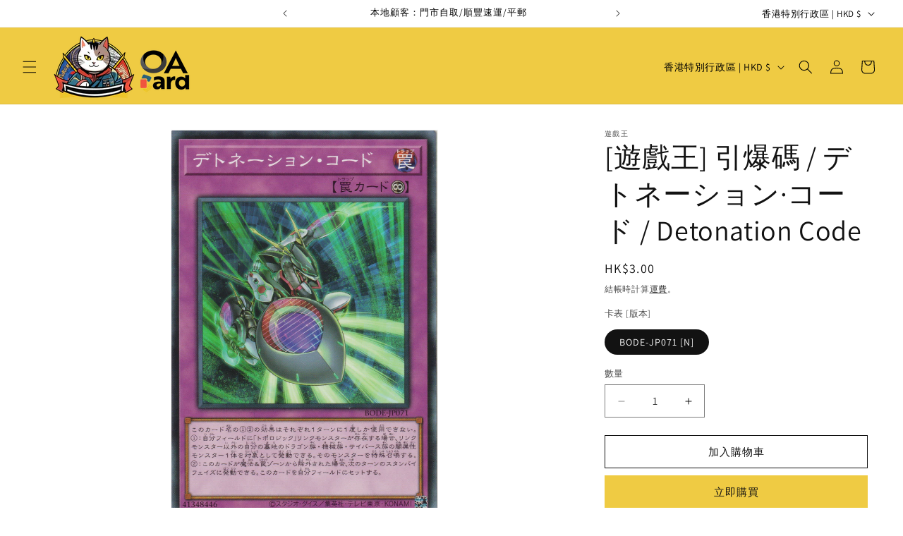

--- FILE ---
content_type: text/html; charset=utf-8
request_url: https://oztetamigo.com/products/%E9%81%8A%E6%88%B2%E7%8E%8B-%E5%BC%95%E7%88%86%E7%A2%BC-%E3%83%87%E3%83%88%E3%83%8D%E3%83%BC%E3%82%B7%E3%83%A7%E3%83%B3-%E3%82%B3%E3%83%BC%E3%83%89-detonation-code
body_size: 34364
content:
<!doctype html>
<html class="js" lang="zh-TW">
  <head>
 
<!--Content in content_for_header -->
<!--LayoutHub-Embed--><link rel="stylesheet" type="text/css" href="data:text/css;base64," media="all">
<!--LH--><!--/LayoutHub-Embed--><meta charset="utf-8">
    <meta http-equiv="X-UA-Compatible" content="IE=edge">
    <meta name="viewport" content="width=device-width,initial-scale=1">
    <meta name="theme-color" content="">
    <link rel="canonical" href="https://oztetamigo.com/products/%e9%81%8a%e6%88%b2%e7%8e%8b-%e5%bc%95%e7%88%86%e7%a2%bc-%e3%83%87%e3%83%88%e3%83%8d%e3%83%bc%e3%82%b7%e3%83%a7%e3%83%b3-%e3%82%b3%e3%83%bc%e3%83%89-detonation-code"><link rel="icon" type="image/png" href="//oztetamigo.com/cdn/shop/files/Card_Kitchen_icon_1dee109a-e3ba-42a0-b226-46799e1b4d40.png?crop=center&height=32&v=1757420041&width=32"><link rel="preconnect" href="https://fonts.shopifycdn.com" crossorigin><title>
      [遊戲王] 引爆碼 / デトネーション·コード / Detonation Code
 &ndash; OA Card(Oztet Amigo)</title>

    
      <meta name="description" content="BODE-JP071 永續陷阱 此卡名的①②效果一回合可以各用一次 ①:我方場上有「トポロジック」連接怪獸存在，以連接怪獸以外我方墓地龍族˙機械族˙電子族暗屬性怪獸一體為對象可以發動，該怪獸特殊召喚 ②:此卡在魔法陷阱區被除外的場合，下回合準備階段可以發動，此卡在我方場上覆蓋">
    

    

<meta property="og:site_name" content="OA Card(Oztet Amigo)">
<meta property="og:url" content="https://oztetamigo.com/products/%e9%81%8a%e6%88%b2%e7%8e%8b-%e5%bc%95%e7%88%86%e7%a2%bc-%e3%83%87%e3%83%88%e3%83%8d%e3%83%bc%e3%82%b7%e3%83%a7%e3%83%b3-%e3%82%b3%e3%83%bc%e3%83%89-detonation-code">
<meta property="og:title" content="[遊戲王] 引爆碼 / デトネーション·コード / Detonation Code">
<meta property="og:type" content="product">
<meta property="og:description" content="BODE-JP071 永續陷阱 此卡名的①②效果一回合可以各用一次 ①:我方場上有「トポロジック」連接怪獸存在，以連接怪獸以外我方墓地龍族˙機械族˙電子族暗屬性怪獸一體為對象可以發動，該怪獸特殊召喚 ②:此卡在魔法陷阱區被除外的場合，下回合準備階段可以發動，此卡在我方場上覆蓋"><meta property="og:image" content="http://oztetamigo.com/cdn/shop/products/071N_71315c75-c05e-4531-9ace-7a4d30410d7b.jpg?v=1669394766">
  <meta property="og:image:secure_url" content="https://oztetamigo.com/cdn/shop/products/071N_71315c75-c05e-4531-9ace-7a4d30410d7b.jpg?v=1669394766">
  <meta property="og:image:width" content="1500">
  <meta property="og:image:height" content="2176"><meta property="og:price:amount" content="3.00">
  <meta property="og:price:currency" content="HKD"><meta name="twitter:card" content="summary_large_image">
<meta name="twitter:title" content="[遊戲王] 引爆碼 / デトネーション·コード / Detonation Code">
<meta name="twitter:description" content="BODE-JP071 永續陷阱 此卡名的①②效果一回合可以各用一次 ①:我方場上有「トポロジック」連接怪獸存在，以連接怪獸以外我方墓地龍族˙機械族˙電子族暗屬性怪獸一體為對象可以發動，該怪獸特殊召喚 ②:此卡在魔法陷阱區被除外的場合，下回合準備階段可以發動，此卡在我方場上覆蓋">


    <script src="//oztetamigo.com/cdn/shop/t/16/assets/constants.js?v=132983761750457495441757222140" defer="defer"></script>
    <script src="//oztetamigo.com/cdn/shop/t/16/assets/pubsub.js?v=25310214064522200911757222141" defer="defer"></script>
    <script src="//oztetamigo.com/cdn/shop/t/16/assets/global.js?v=184345515105158409801757222140" defer="defer"></script>
    <script src="//oztetamigo.com/cdn/shop/t/16/assets/details-disclosure.js?v=13653116266235556501757222140" defer="defer"></script>
    <script src="//oztetamigo.com/cdn/shop/t/16/assets/details-modal.js?v=25581673532751508451757222140" defer="defer"></script>
    <script src="//oztetamigo.com/cdn/shop/t/16/assets/search-form.js?v=133129549252120666541757222141" defer="defer"></script><script src="//oztetamigo.com/cdn/shop/t/16/assets/animations.js?v=88693664871331136111757222140" defer="defer"></script><script>window.performance && window.performance.mark && window.performance.mark('shopify.content_for_header.start');</script><meta name="google-site-verification" content="ebrulXPowl0qa_nfQPHmFU5HXxWH9VGeIxGGLCgFfUI">
<meta name="facebook-domain-verification" content="820azimzzcacw3ii7yyz3192purq5w">
<meta id="shopify-digital-wallet" name="shopify-digital-wallet" content="/58168377481/digital_wallets/dialog">
<link rel="alternate" type="application/json+oembed" href="https://oztetamigo.com/products/%e9%81%8a%e6%88%b2%e7%8e%8b-%e5%bc%95%e7%88%86%e7%a2%bc-%e3%83%87%e3%83%88%e3%83%8d%e3%83%bc%e3%82%b7%e3%83%a7%e3%83%b3-%e3%82%b3%e3%83%bc%e3%83%89-detonation-code.oembed">
<script async="async" src="/checkouts/internal/preloads.js?locale=zh-HK"></script>
<script id="shopify-features" type="application/json">{"accessToken":"bdca2f4f4bc81a3c82d0114917c5bb49","betas":["rich-media-storefront-analytics"],"domain":"oztetamigo.com","predictiveSearch":false,"shopId":58168377481,"locale":"zh-tw"}</script>
<script>var Shopify = Shopify || {};
Shopify.shop = "oztetamigo.myshopify.com";
Shopify.locale = "zh-TW";
Shopify.currency = {"active":"HKD","rate":"1.0"};
Shopify.country = "HK";
Shopify.theme = {"name":"OA Card","id":146771902601,"schema_name":"Dawn","schema_version":"15.3.0","theme_store_id":null,"role":"main"};
Shopify.theme.handle = "null";
Shopify.theme.style = {"id":null,"handle":null};
Shopify.cdnHost = "oztetamigo.com/cdn";
Shopify.routes = Shopify.routes || {};
Shopify.routes.root = "/";</script>
<script type="module">!function(o){(o.Shopify=o.Shopify||{}).modules=!0}(window);</script>
<script>!function(o){function n(){var o=[];function n(){o.push(Array.prototype.slice.apply(arguments))}return n.q=o,n}var t=o.Shopify=o.Shopify||{};t.loadFeatures=n(),t.autoloadFeatures=n()}(window);</script>
<script id="shop-js-analytics" type="application/json">{"pageType":"product"}</script>
<script defer="defer" async type="module" src="//oztetamigo.com/cdn/shopifycloud/shop-js/modules/v2/client.init-shop-cart-sync_D9dVssWa.zh-TW.esm.js"></script>
<script defer="defer" async type="module" src="//oztetamigo.com/cdn/shopifycloud/shop-js/modules/v2/chunk.common_OJXd8nZT.esm.js"></script>
<script type="module">
  await import("//oztetamigo.com/cdn/shopifycloud/shop-js/modules/v2/client.init-shop-cart-sync_D9dVssWa.zh-TW.esm.js");
await import("//oztetamigo.com/cdn/shopifycloud/shop-js/modules/v2/chunk.common_OJXd8nZT.esm.js");

  window.Shopify.SignInWithShop?.initShopCartSync?.({"fedCMEnabled":true,"windoidEnabled":true});

</script>
<script>(function() {
  var isLoaded = false;
  function asyncLoad() {
    if (isLoaded) return;
    isLoaded = true;
    var urls = ["https:\/\/cdn.chaty.app\/pixel.js?id=bxhvqmagkb\u0026shop=oztetamigo.myshopify.com","https:\/\/oztetamigo.com\/apps\/giraffly-trust\/trust-worker-93785bd64129e617f9c1b2eb8207773f7811ff48.js?v=20220706200047\u0026shop=oztetamigo.myshopify.com","https:\/\/cdn.chaty.app\/pixel.js?id=bxhvqmagkb\u0026shop=oztetamigo.myshopify.com","https:\/\/seo.apps.avada.io\/scripttag\/avada-seo-installed.js?shop=oztetamigo.myshopify.com","https:\/\/swift.perfectapps.io\/store\/assets\/dist\/js\/main.min.js?v=1_1660680325\u0026shop=oztetamigo.myshopify.com","https:\/\/cdn.shopify.com\/s\/files\/1\/0744\/4856\/8632\/files\/storefront.js?v=1719401049\u0026shop=oztetamigo.myshopify.com","https:\/\/app.layouthub.com\/shopify\/layouthub.js?shop=oztetamigo.myshopify.com","https:\/\/cdn.weglot.com\/weglot_script_tag.js?shop=oztetamigo.myshopify.com","https:\/\/pickupoptions-scriptglobal.wavecommerce.hk\/localpickup.js?secret=1ce0d2ad6c254570a93e589921318a1d\u0026shop=oztetamigo.myshopify.com","\/\/backinstock.useamp.com\/widget\/60440_1767158546.js?category=bis\u0026v=6\u0026shop=oztetamigo.myshopify.com"];
    for (var i = 0; i < urls.length; i++) {
      var s = document.createElement('script');
      s.type = 'text/javascript';
      s.async = true;
      s.src = urls[i];
      var x = document.getElementsByTagName('script')[0];
      x.parentNode.insertBefore(s, x);
    }
  };
  if(window.attachEvent) {
    window.attachEvent('onload', asyncLoad);
  } else {
    window.addEventListener('load', asyncLoad, false);
  }
})();</script>
<script id="__st">var __st={"a":58168377481,"offset":28800,"reqid":"4dbc9e69-223f-4704-b45f-d90cbaeaf882-1768731968","pageurl":"oztetamigo.com\/products\/%E9%81%8A%E6%88%B2%E7%8E%8B-%E5%BC%95%E7%88%86%E7%A2%BC-%E3%83%87%E3%83%88%E3%83%8D%E3%83%BC%E3%82%B7%E3%83%A7%E3%83%B3-%E3%82%B3%E3%83%BC%E3%83%89-detonation-code","u":"7916a9da29a5","p":"product","rtyp":"product","rid":6884634427529};</script>
<script>window.ShopifyPaypalV4VisibilityTracking = true;</script>
<script id="captcha-bootstrap">!function(){'use strict';const t='contact',e='account',n='new_comment',o=[[t,t],['blogs',n],['comments',n],[t,'customer']],c=[[e,'customer_login'],[e,'guest_login'],[e,'recover_customer_password'],[e,'create_customer']],r=t=>t.map((([t,e])=>`form[action*='/${t}']:not([data-nocaptcha='true']) input[name='form_type'][value='${e}']`)).join(','),a=t=>()=>t?[...document.querySelectorAll(t)].map((t=>t.form)):[];function s(){const t=[...o],e=r(t);return a(e)}const i='password',u='form_key',d=['recaptcha-v3-token','g-recaptcha-response','h-captcha-response',i],f=()=>{try{return window.sessionStorage}catch{return}},m='__shopify_v',_=t=>t.elements[u];function p(t,e,n=!1){try{const o=window.sessionStorage,c=JSON.parse(o.getItem(e)),{data:r}=function(t){const{data:e,action:n}=t;return t[m]||n?{data:e,action:n}:{data:t,action:n}}(c);for(const[e,n]of Object.entries(r))t.elements[e]&&(t.elements[e].value=n);n&&o.removeItem(e)}catch(o){console.error('form repopulation failed',{error:o})}}const l='form_type',E='cptcha';function T(t){t.dataset[E]=!0}const w=window,h=w.document,L='Shopify',v='ce_forms',y='captcha';let A=!1;((t,e)=>{const n=(g='f06e6c50-85a8-45c8-87d0-21a2b65856fe',I='https://cdn.shopify.com/shopifycloud/storefront-forms-hcaptcha/ce_storefront_forms_captcha_hcaptcha.v1.5.2.iife.js',D={infoText:'已受到 hCaptcha 保護',privacyText:'隱私',termsText:'條款'},(t,e,n)=>{const o=w[L][v],c=o.bindForm;if(c)return c(t,g,e,D).then(n);var r;o.q.push([[t,g,e,D],n]),r=I,A||(h.body.append(Object.assign(h.createElement('script'),{id:'captcha-provider',async:!0,src:r})),A=!0)});var g,I,D;w[L]=w[L]||{},w[L][v]=w[L][v]||{},w[L][v].q=[],w[L][y]=w[L][y]||{},w[L][y].protect=function(t,e){n(t,void 0,e),T(t)},Object.freeze(w[L][y]),function(t,e,n,w,h,L){const[v,y,A,g]=function(t,e,n){const i=e?o:[],u=t?c:[],d=[...i,...u],f=r(d),m=r(i),_=r(d.filter((([t,e])=>n.includes(e))));return[a(f),a(m),a(_),s()]}(w,h,L),I=t=>{const e=t.target;return e instanceof HTMLFormElement?e:e&&e.form},D=t=>v().includes(t);t.addEventListener('submit',(t=>{const e=I(t);if(!e)return;const n=D(e)&&!e.dataset.hcaptchaBound&&!e.dataset.recaptchaBound,o=_(e),c=g().includes(e)&&(!o||!o.value);(n||c)&&t.preventDefault(),c&&!n&&(function(t){try{if(!f())return;!function(t){const e=f();if(!e)return;const n=_(t);if(!n)return;const o=n.value;o&&e.removeItem(o)}(t);const e=Array.from(Array(32),(()=>Math.random().toString(36)[2])).join('');!function(t,e){_(t)||t.append(Object.assign(document.createElement('input'),{type:'hidden',name:u})),t.elements[u].value=e}(t,e),function(t,e){const n=f();if(!n)return;const o=[...t.querySelectorAll(`input[type='${i}']`)].map((({name:t})=>t)),c=[...d,...o],r={};for(const[a,s]of new FormData(t).entries())c.includes(a)||(r[a]=s);n.setItem(e,JSON.stringify({[m]:1,action:t.action,data:r}))}(t,e)}catch(e){console.error('failed to persist form',e)}}(e),e.submit())}));const S=(t,e)=>{t&&!t.dataset[E]&&(n(t,e.some((e=>e===t))),T(t))};for(const o of['focusin','change'])t.addEventListener(o,(t=>{const e=I(t);D(e)&&S(e,y())}));const B=e.get('form_key'),M=e.get(l),P=B&&M;t.addEventListener('DOMContentLoaded',(()=>{const t=y();if(P)for(const e of t)e.elements[l].value===M&&p(e,B);[...new Set([...A(),...v().filter((t=>'true'===t.dataset.shopifyCaptcha))])].forEach((e=>S(e,t)))}))}(h,new URLSearchParams(w.location.search),n,t,e,['guest_login'])})(!0,!0)}();</script>
<script integrity="sha256-4kQ18oKyAcykRKYeNunJcIwy7WH5gtpwJnB7kiuLZ1E=" data-source-attribution="shopify.loadfeatures" defer="defer" src="//oztetamigo.com/cdn/shopifycloud/storefront/assets/storefront/load_feature-a0a9edcb.js" crossorigin="anonymous"></script>
<script data-source-attribution="shopify.dynamic_checkout.dynamic.init">var Shopify=Shopify||{};Shopify.PaymentButton=Shopify.PaymentButton||{isStorefrontPortableWallets:!0,init:function(){window.Shopify.PaymentButton.init=function(){};var t=document.createElement("script");t.src="https://oztetamigo.com/cdn/shopifycloud/portable-wallets/latest/portable-wallets.zh-tw.js",t.type="module",document.head.appendChild(t)}};
</script>
<script data-source-attribution="shopify.dynamic_checkout.buyer_consent">
  function portableWalletsHideBuyerConsent(e){var t=document.getElementById("shopify-buyer-consent"),n=document.getElementById("shopify-subscription-policy-button");t&&n&&(t.classList.add("hidden"),t.setAttribute("aria-hidden","true"),n.removeEventListener("click",e))}function portableWalletsShowBuyerConsent(e){var t=document.getElementById("shopify-buyer-consent"),n=document.getElementById("shopify-subscription-policy-button");t&&n&&(t.classList.remove("hidden"),t.removeAttribute("aria-hidden"),n.addEventListener("click",e))}window.Shopify?.PaymentButton&&(window.Shopify.PaymentButton.hideBuyerConsent=portableWalletsHideBuyerConsent,window.Shopify.PaymentButton.showBuyerConsent=portableWalletsShowBuyerConsent);
</script>
<script>
  function portableWalletsCleanup(e){e&&e.src&&console.error("Failed to load portable wallets script "+e.src);var t=document.querySelectorAll("shopify-accelerated-checkout .shopify-payment-button__skeleton, shopify-accelerated-checkout-cart .wallet-cart-button__skeleton"),e=document.getElementById("shopify-buyer-consent");for(let e=0;e<t.length;e++)t[e].remove();e&&e.remove()}function portableWalletsNotLoadedAsModule(e){e instanceof ErrorEvent&&"string"==typeof e.message&&e.message.includes("import.meta")&&"string"==typeof e.filename&&e.filename.includes("portable-wallets")&&(window.removeEventListener("error",portableWalletsNotLoadedAsModule),window.Shopify.PaymentButton.failedToLoad=e,"loading"===document.readyState?document.addEventListener("DOMContentLoaded",window.Shopify.PaymentButton.init):window.Shopify.PaymentButton.init())}window.addEventListener("error",portableWalletsNotLoadedAsModule);
</script>

<script type="module" src="https://oztetamigo.com/cdn/shopifycloud/portable-wallets/latest/portable-wallets.zh-tw.js" onError="portableWalletsCleanup(this)" crossorigin="anonymous"></script>
<script nomodule>
  document.addEventListener("DOMContentLoaded", portableWalletsCleanup);
</script>

<link id="shopify-accelerated-checkout-styles" rel="stylesheet" media="screen" href="https://oztetamigo.com/cdn/shopifycloud/portable-wallets/latest/accelerated-checkout-backwards-compat.css" crossorigin="anonymous">
<style id="shopify-accelerated-checkout-cart">
        #shopify-buyer-consent {
  margin-top: 1em;
  display: inline-block;
  width: 100%;
}

#shopify-buyer-consent.hidden {
  display: none;
}

#shopify-subscription-policy-button {
  background: none;
  border: none;
  padding: 0;
  text-decoration: underline;
  font-size: inherit;
  cursor: pointer;
}

#shopify-subscription-policy-button::before {
  box-shadow: none;
}

      </style>
<script id="sections-script" data-sections="header" defer="defer" src="//oztetamigo.com/cdn/shop/t/16/compiled_assets/scripts.js?13966"></script>
<script>window.performance && window.performance.mark && window.performance.mark('shopify.content_for_header.end');</script>


    <style data-shopify>
      @font-face {
  font-family: Assistant;
  font-weight: 400;
  font-style: normal;
  font-display: swap;
  src: url("//oztetamigo.com/cdn/fonts/assistant/assistant_n4.9120912a469cad1cc292572851508ca49d12e768.woff2") format("woff2"),
       url("//oztetamigo.com/cdn/fonts/assistant/assistant_n4.6e9875ce64e0fefcd3f4446b7ec9036b3ddd2985.woff") format("woff");
}

      @font-face {
  font-family: Assistant;
  font-weight: 700;
  font-style: normal;
  font-display: swap;
  src: url("//oztetamigo.com/cdn/fonts/assistant/assistant_n7.bf44452348ec8b8efa3aa3068825305886b1c83c.woff2") format("woff2"),
       url("//oztetamigo.com/cdn/fonts/assistant/assistant_n7.0c887fee83f6b3bda822f1150b912c72da0f7b64.woff") format("woff");
}

      
      
      @font-face {
  font-family: Assistant;
  font-weight: 400;
  font-style: normal;
  font-display: swap;
  src: url("//oztetamigo.com/cdn/fonts/assistant/assistant_n4.9120912a469cad1cc292572851508ca49d12e768.woff2") format("woff2"),
       url("//oztetamigo.com/cdn/fonts/assistant/assistant_n4.6e9875ce64e0fefcd3f4446b7ec9036b3ddd2985.woff") format("woff");
}


      
        :root,
        .color-scheme-1 {
          --color-background: 255,255,255;
        
          --gradient-background: #ffffff;
        

        

        --color-foreground: 18,18,18;
        --color-background-contrast: 191,191,191;
        --color-shadow: 18,18,18;
        --color-button: 239,203,67;
        --color-button-text: 18,18,18;
        --color-secondary-button: 255,255,255;
        --color-secondary-button-text: 18,18,18;
        --color-link: 18,18,18;
        --color-badge-foreground: 18,18,18;
        --color-badge-background: 255,255,255;
        --color-badge-border: 18,18,18;
        --payment-terms-background-color: rgb(255 255 255);
      }
      
        
        .color-scheme-2 {
          --color-background: 239,203,67;
        
          --gradient-background: #efcb43;
        

        

        --color-foreground: 0,0,0;
        --color-background-contrast: 165,133,14;
        --color-shadow: 18,18,18;
        --color-button: 18,18,18;
        --color-button-text: 243,243,243;
        --color-secondary-button: 239,203,67;
        --color-secondary-button-text: 18,18,18;
        --color-link: 18,18,18;
        --color-badge-foreground: 0,0,0;
        --color-badge-background: 239,203,67;
        --color-badge-border: 0,0,0;
        --payment-terms-background-color: rgb(239 203 67);
      }
      
        
        .color-scheme-3 {
          --color-background: 255,255,255;
        
          --gradient-background: #ffffff;
        

        

        --color-foreground: 0,0,0;
        --color-background-contrast: 191,191,191;
        --color-shadow: 18,18,18;
        --color-button: 18,18,18;
        --color-button-text: 0,0,0;
        --color-secondary-button: 255,255,255;
        --color-secondary-button-text: 18,18,18;
        --color-link: 18,18,18;
        --color-badge-foreground: 0,0,0;
        --color-badge-background: 255,255,255;
        --color-badge-border: 0,0,0;
        --payment-terms-background-color: rgb(255 255 255);
      }
      
        
        .color-scheme-4 {
          --color-background: 18,18,18;
        
          --gradient-background: #121212;
        

        

        --color-foreground: 255,255,255;
        --color-background-contrast: 146,146,146;
        --color-shadow: 18,18,18;
        --color-button: 255,255,255;
        --color-button-text: 18,18,18;
        --color-secondary-button: 18,18,18;
        --color-secondary-button-text: 255,255,255;
        --color-link: 255,255,255;
        --color-badge-foreground: 255,255,255;
        --color-badge-background: 18,18,18;
        --color-badge-border: 255,255,255;
        --payment-terms-background-color: rgb(18 18 18);
      }
      
        
        .color-scheme-5 {
          --color-background: 51,79,180;
        
          --gradient-background: #334fb4;
        

        

        --color-foreground: 255,255,255;
        --color-background-contrast: 23,35,81;
        --color-shadow: 18,18,18;
        --color-button: 255,255,255;
        --color-button-text: 51,79,180;
        --color-secondary-button: 51,79,180;
        --color-secondary-button-text: 255,255,255;
        --color-link: 255,255,255;
        --color-badge-foreground: 255,255,255;
        --color-badge-background: 51,79,180;
        --color-badge-border: 255,255,255;
        --payment-terms-background-color: rgb(51 79 180);
      }
      
        
        .color-scheme-e1ea38f9-fb46-4f20-afc2-de76f0fe6ac2 {
          --color-background: 0,0,0;
        
          --gradient-background: linear-gradient(132deg, rgba(255, 207, 88, 0), rgba(250, 255, 143, 1) 16.55%, rgba(234, 255, 155, 1) 33.09%, rgba(251, 255, 150, 1) 43.165%, rgba(248, 255, 88, 1) 50%, rgba(255, 241, 144, 1) 50%, rgba(0, 0, 0, 1) 100%);
        

        

        --color-foreground: 0,0,0;
        --color-background-contrast: 128,128,128;
        --color-shadow: 18,18,18;
        --color-button: 18,18,18;
        --color-button-text: 255,255,255;
        --color-secondary-button: 0,0,0;
        --color-secondary-button-text: 18,18,18;
        --color-link: 18,18,18;
        --color-badge-foreground: 0,0,0;
        --color-badge-background: 0,0,0;
        --color-badge-border: 0,0,0;
        --payment-terms-background-color: rgb(0 0 0);
      }
      
        
        .color-scheme-dbc79f8e-4efb-4c9a-ad4a-a2d938418236 {
          --color-background: 255,255,255;
        
          --gradient-background: linear-gradient(149deg, rgba(255, 255, 255, 1), rgba(0, 0, 0, 1) 100%);
        

        

        --color-foreground: 18,18,18;
        --color-background-contrast: 191,191,191;
        --color-shadow: 18,18,18;
        --color-button: 18,18,18;
        --color-button-text: 255,255,255;
        --color-secondary-button: 255,255,255;
        --color-secondary-button-text: 18,18,18;
        --color-link: 18,18,18;
        --color-badge-foreground: 18,18,18;
        --color-badge-background: 255,255,255;
        --color-badge-border: 18,18,18;
        --payment-terms-background-color: rgb(255 255 255);
      }
      

      body, .color-scheme-1, .color-scheme-2, .color-scheme-3, .color-scheme-4, .color-scheme-5, .color-scheme-e1ea38f9-fb46-4f20-afc2-de76f0fe6ac2, .color-scheme-dbc79f8e-4efb-4c9a-ad4a-a2d938418236 {
        color: rgba(var(--color-foreground), 0.75);
        background-color: rgb(var(--color-background));
      }

      :root {
        --font-body-family: Assistant, sans-serif;
        --font-body-style: normal;
        --font-body-weight: 400;
        --font-body-weight-bold: 700;

        --font-heading-family: Assistant, sans-serif;
        --font-heading-style: normal;
        --font-heading-weight: 400;

        --font-body-scale: 1.0;
        --font-heading-scale: 1.0;

        --media-padding: px;
        --media-border-opacity: 0.05;
        --media-border-width: 1px;
        --media-radius: 0px;
        --media-shadow-opacity: 0.0;
        --media-shadow-horizontal-offset: 0px;
        --media-shadow-vertical-offset: 4px;
        --media-shadow-blur-radius: 5px;
        --media-shadow-visible: 0;

        --page-width: 140rem;
        --page-width-margin: 0rem;

        --product-card-image-padding: 0.0rem;
        --product-card-corner-radius: 0.0rem;
        --product-card-text-alignment: left;
        --product-card-border-width: 0.0rem;
        --product-card-border-opacity: 0.1;
        --product-card-shadow-opacity: 0.0;
        --product-card-shadow-visible: 0;
        --product-card-shadow-horizontal-offset: 0.0rem;
        --product-card-shadow-vertical-offset: 0.4rem;
        --product-card-shadow-blur-radius: 0.5rem;

        --collection-card-image-padding: 0.0rem;
        --collection-card-corner-radius: 0.0rem;
        --collection-card-text-alignment: center;
        --collection-card-border-width: 0.0rem;
        --collection-card-border-opacity: 0.1;
        --collection-card-shadow-opacity: 0.0;
        --collection-card-shadow-visible: 0;
        --collection-card-shadow-horizontal-offset: 0.0rem;
        --collection-card-shadow-vertical-offset: 0.4rem;
        --collection-card-shadow-blur-radius: 0.5rem;

        --blog-card-image-padding: 0.0rem;
        --blog-card-corner-radius: 0.0rem;
        --blog-card-text-alignment: left;
        --blog-card-border-width: 0.0rem;
        --blog-card-border-opacity: 0.1;
        --blog-card-shadow-opacity: 0.0;
        --blog-card-shadow-visible: 0;
        --blog-card-shadow-horizontal-offset: 0.0rem;
        --blog-card-shadow-vertical-offset: 0.4rem;
        --blog-card-shadow-blur-radius: 0.5rem;

        --badge-corner-radius: 4.0rem;

        --popup-border-width: 1px;
        --popup-border-opacity: 0.1;
        --popup-corner-radius: 0px;
        --popup-shadow-opacity: 0.05;
        --popup-shadow-horizontal-offset: 0px;
        --popup-shadow-vertical-offset: 4px;
        --popup-shadow-blur-radius: 5px;

        --drawer-border-width: 1px;
        --drawer-border-opacity: 0.1;
        --drawer-shadow-opacity: 0.0;
        --drawer-shadow-horizontal-offset: 0px;
        --drawer-shadow-vertical-offset: 4px;
        --drawer-shadow-blur-radius: 5px;

        --spacing-sections-desktop: 0px;
        --spacing-sections-mobile: 0px;

        --grid-desktop-vertical-spacing: 4px;
        --grid-desktop-horizontal-spacing: 8px;
        --grid-mobile-vertical-spacing: 2px;
        --grid-mobile-horizontal-spacing: 4px;

        --text-boxes-border-opacity: 0.1;
        --text-boxes-border-width: 0px;
        --text-boxes-radius: 0px;
        --text-boxes-shadow-opacity: 0.0;
        --text-boxes-shadow-visible: 0;
        --text-boxes-shadow-horizontal-offset: 0px;
        --text-boxes-shadow-vertical-offset: 4px;
        --text-boxes-shadow-blur-radius: 5px;

        --buttons-radius: 0px;
        --buttons-radius-outset: 0px;
        --buttons-border-width: 1px;
        --buttons-border-opacity: 1.0;
        --buttons-shadow-opacity: 0.0;
        --buttons-shadow-visible: 0;
        --buttons-shadow-horizontal-offset: 0px;
        --buttons-shadow-vertical-offset: 4px;
        --buttons-shadow-blur-radius: 5px;
        --buttons-border-offset: 0px;

        --inputs-radius: 0px;
        --inputs-border-width: 1px;
        --inputs-border-opacity: 0.55;
        --inputs-shadow-opacity: 0.0;
        --inputs-shadow-horizontal-offset: 0px;
        --inputs-margin-offset: 0px;
        --inputs-shadow-vertical-offset: 4px;
        --inputs-shadow-blur-radius: 5px;
        --inputs-radius-outset: 0px;

        --variant-pills-radius: 40px;
        --variant-pills-border-width: 1px;
        --variant-pills-border-opacity: 0.55;
        --variant-pills-shadow-opacity: 0.0;
        --variant-pills-shadow-horizontal-offset: 0px;
        --variant-pills-shadow-vertical-offset: 4px;
        --variant-pills-shadow-blur-radius: 5px;
      }

      *,
      *::before,
      *::after {
        box-sizing: inherit;
      }

      html {
        box-sizing: border-box;
        font-size: calc(var(--font-body-scale) * 62.5%);
        height: 100%;
      }

      body {
        display: grid;
        grid-template-rows: auto auto 1fr auto;
        grid-template-columns: 100%;
        min-height: 100%;
        margin: 0;
        font-size: 1.5rem;
        letter-spacing: 0.06rem;
        line-height: calc(1 + 0.8 / var(--font-body-scale));
        font-family: var(--font-body-family);
        font-style: var(--font-body-style);
        font-weight: var(--font-body-weight);
      }

      @media screen and (min-width: 750px) {
        body {
          font-size: 1.6rem;
        }
      }
    </style>

    <link href="//oztetamigo.com/cdn/shop/t/16/assets/base.css?v=159841507637079171801757222140" rel="stylesheet" type="text/css" media="all" />
    <link rel="stylesheet" href="//oztetamigo.com/cdn/shop/t/16/assets/component-cart-items.css?v=123238115697927560811757222140" media="print" onload="this.media='all'">
      <link rel="preload" as="font" href="//oztetamigo.com/cdn/fonts/assistant/assistant_n4.9120912a469cad1cc292572851508ca49d12e768.woff2" type="font/woff2" crossorigin>
      

      <link rel="preload" as="font" href="//oztetamigo.com/cdn/fonts/assistant/assistant_n4.9120912a469cad1cc292572851508ca49d12e768.woff2" type="font/woff2" crossorigin>
      
<link href="//oztetamigo.com/cdn/shop/t/16/assets/component-localization-form.css?v=170315343355214948141757222140" rel="stylesheet" type="text/css" media="all" />
      <script src="//oztetamigo.com/cdn/shop/t/16/assets/localization-form.js?v=144176611646395275351757222141" defer="defer"></script><script>
      if (Shopify.designMode) {
        document.documentElement.classList.add('shopify-design-mode');
      }
    </script>
  <link href="https://monorail-edge.shopifysvc.com" rel="dns-prefetch">
<script>(function(){if ("sendBeacon" in navigator && "performance" in window) {try {var session_token_from_headers = performance.getEntriesByType('navigation')[0].serverTiming.find(x => x.name == '_s').description;} catch {var session_token_from_headers = undefined;}var session_cookie_matches = document.cookie.match(/_shopify_s=([^;]*)/);var session_token_from_cookie = session_cookie_matches && session_cookie_matches.length === 2 ? session_cookie_matches[1] : "";var session_token = session_token_from_headers || session_token_from_cookie || "";function handle_abandonment_event(e) {var entries = performance.getEntries().filter(function(entry) {return /monorail-edge.shopifysvc.com/.test(entry.name);});if (!window.abandonment_tracked && entries.length === 0) {window.abandonment_tracked = true;var currentMs = Date.now();var navigation_start = performance.timing.navigationStart;var payload = {shop_id: 58168377481,url: window.location.href,navigation_start,duration: currentMs - navigation_start,session_token,page_type: "product"};window.navigator.sendBeacon("https://monorail-edge.shopifysvc.com/v1/produce", JSON.stringify({schema_id: "online_store_buyer_site_abandonment/1.1",payload: payload,metadata: {event_created_at_ms: currentMs,event_sent_at_ms: currentMs}}));}}window.addEventListener('pagehide', handle_abandonment_event);}}());</script>
<script id="web-pixels-manager-setup">(function e(e,d,r,n,o){if(void 0===o&&(o={}),!Boolean(null===(a=null===(i=window.Shopify)||void 0===i?void 0:i.analytics)||void 0===a?void 0:a.replayQueue)){var i,a;window.Shopify=window.Shopify||{};var t=window.Shopify;t.analytics=t.analytics||{};var s=t.analytics;s.replayQueue=[],s.publish=function(e,d,r){return s.replayQueue.push([e,d,r]),!0};try{self.performance.mark("wpm:start")}catch(e){}var l=function(){var e={modern:/Edge?\/(1{2}[4-9]|1[2-9]\d|[2-9]\d{2}|\d{4,})\.\d+(\.\d+|)|Firefox\/(1{2}[4-9]|1[2-9]\d|[2-9]\d{2}|\d{4,})\.\d+(\.\d+|)|Chrom(ium|e)\/(9{2}|\d{3,})\.\d+(\.\d+|)|(Maci|X1{2}).+ Version\/(15\.\d+|(1[6-9]|[2-9]\d|\d{3,})\.\d+)([,.]\d+|)( \(\w+\)|)( Mobile\/\w+|) Safari\/|Chrome.+OPR\/(9{2}|\d{3,})\.\d+\.\d+|(CPU[ +]OS|iPhone[ +]OS|CPU[ +]iPhone|CPU IPhone OS|CPU iPad OS)[ +]+(15[._]\d+|(1[6-9]|[2-9]\d|\d{3,})[._]\d+)([._]\d+|)|Android:?[ /-](13[3-9]|1[4-9]\d|[2-9]\d{2}|\d{4,})(\.\d+|)(\.\d+|)|Android.+Firefox\/(13[5-9]|1[4-9]\d|[2-9]\d{2}|\d{4,})\.\d+(\.\d+|)|Android.+Chrom(ium|e)\/(13[3-9]|1[4-9]\d|[2-9]\d{2}|\d{4,})\.\d+(\.\d+|)|SamsungBrowser\/([2-9]\d|\d{3,})\.\d+/,legacy:/Edge?\/(1[6-9]|[2-9]\d|\d{3,})\.\d+(\.\d+|)|Firefox\/(5[4-9]|[6-9]\d|\d{3,})\.\d+(\.\d+|)|Chrom(ium|e)\/(5[1-9]|[6-9]\d|\d{3,})\.\d+(\.\d+|)([\d.]+$|.*Safari\/(?![\d.]+ Edge\/[\d.]+$))|(Maci|X1{2}).+ Version\/(10\.\d+|(1[1-9]|[2-9]\d|\d{3,})\.\d+)([,.]\d+|)( \(\w+\)|)( Mobile\/\w+|) Safari\/|Chrome.+OPR\/(3[89]|[4-9]\d|\d{3,})\.\d+\.\d+|(CPU[ +]OS|iPhone[ +]OS|CPU[ +]iPhone|CPU IPhone OS|CPU iPad OS)[ +]+(10[._]\d+|(1[1-9]|[2-9]\d|\d{3,})[._]\d+)([._]\d+|)|Android:?[ /-](13[3-9]|1[4-9]\d|[2-9]\d{2}|\d{4,})(\.\d+|)(\.\d+|)|Mobile Safari.+OPR\/([89]\d|\d{3,})\.\d+\.\d+|Android.+Firefox\/(13[5-9]|1[4-9]\d|[2-9]\d{2}|\d{4,})\.\d+(\.\d+|)|Android.+Chrom(ium|e)\/(13[3-9]|1[4-9]\d|[2-9]\d{2}|\d{4,})\.\d+(\.\d+|)|Android.+(UC? ?Browser|UCWEB|U3)[ /]?(15\.([5-9]|\d{2,})|(1[6-9]|[2-9]\d|\d{3,})\.\d+)\.\d+|SamsungBrowser\/(5\.\d+|([6-9]|\d{2,})\.\d+)|Android.+MQ{2}Browser\/(14(\.(9|\d{2,})|)|(1[5-9]|[2-9]\d|\d{3,})(\.\d+|))(\.\d+|)|K[Aa][Ii]OS\/(3\.\d+|([4-9]|\d{2,})\.\d+)(\.\d+|)/},d=e.modern,r=e.legacy,n=navigator.userAgent;return n.match(d)?"modern":n.match(r)?"legacy":"unknown"}(),u="modern"===l?"modern":"legacy",c=(null!=n?n:{modern:"",legacy:""})[u],f=function(e){return[e.baseUrl,"/wpm","/b",e.hashVersion,"modern"===e.buildTarget?"m":"l",".js"].join("")}({baseUrl:d,hashVersion:r,buildTarget:u}),m=function(e){var d=e.version,r=e.bundleTarget,n=e.surface,o=e.pageUrl,i=e.monorailEndpoint;return{emit:function(e){var a=e.status,t=e.errorMsg,s=(new Date).getTime(),l=JSON.stringify({metadata:{event_sent_at_ms:s},events:[{schema_id:"web_pixels_manager_load/3.1",payload:{version:d,bundle_target:r,page_url:o,status:a,surface:n,error_msg:t},metadata:{event_created_at_ms:s}}]});if(!i)return console&&console.warn&&console.warn("[Web Pixels Manager] No Monorail endpoint provided, skipping logging."),!1;try{return self.navigator.sendBeacon.bind(self.navigator)(i,l)}catch(e){}var u=new XMLHttpRequest;try{return u.open("POST",i,!0),u.setRequestHeader("Content-Type","text/plain"),u.send(l),!0}catch(e){return console&&console.warn&&console.warn("[Web Pixels Manager] Got an unhandled error while logging to Monorail."),!1}}}}({version:r,bundleTarget:l,surface:e.surface,pageUrl:self.location.href,monorailEndpoint:e.monorailEndpoint});try{o.browserTarget=l,function(e){var d=e.src,r=e.async,n=void 0===r||r,o=e.onload,i=e.onerror,a=e.sri,t=e.scriptDataAttributes,s=void 0===t?{}:t,l=document.createElement("script"),u=document.querySelector("head"),c=document.querySelector("body");if(l.async=n,l.src=d,a&&(l.integrity=a,l.crossOrigin="anonymous"),s)for(var f in s)if(Object.prototype.hasOwnProperty.call(s,f))try{l.dataset[f]=s[f]}catch(e){}if(o&&l.addEventListener("load",o),i&&l.addEventListener("error",i),u)u.appendChild(l);else{if(!c)throw new Error("Did not find a head or body element to append the script");c.appendChild(l)}}({src:f,async:!0,onload:function(){if(!function(){var e,d;return Boolean(null===(d=null===(e=window.Shopify)||void 0===e?void 0:e.analytics)||void 0===d?void 0:d.initialized)}()){var d=window.webPixelsManager.init(e)||void 0;if(d){var r=window.Shopify.analytics;r.replayQueue.forEach((function(e){var r=e[0],n=e[1],o=e[2];d.publishCustomEvent(r,n,o)})),r.replayQueue=[],r.publish=d.publishCustomEvent,r.visitor=d.visitor,r.initialized=!0}}},onerror:function(){return m.emit({status:"failed",errorMsg:"".concat(f," has failed to load")})},sri:function(e){var d=/^sha384-[A-Za-z0-9+/=]+$/;return"string"==typeof e&&d.test(e)}(c)?c:"",scriptDataAttributes:o}),m.emit({status:"loading"})}catch(e){m.emit({status:"failed",errorMsg:(null==e?void 0:e.message)||"Unknown error"})}}})({shopId: 58168377481,storefrontBaseUrl: "https://oztetamigo.com",extensionsBaseUrl: "https://extensions.shopifycdn.com/cdn/shopifycloud/web-pixels-manager",monorailEndpoint: "https://monorail-edge.shopifysvc.com/unstable/produce_batch",surface: "storefront-renderer",enabledBetaFlags: ["2dca8a86"],webPixelsConfigList: [{"id":"514687113","configuration":"{\"config\":\"{\\\"google_tag_ids\\\":[\\\"GT-KV6CCSJ\\\"],\\\"target_country\\\":\\\"HK\\\",\\\"gtag_events\\\":[{\\\"type\\\":\\\"view_item\\\",\\\"action_label\\\":\\\"MC-8T7LWDVWKY\\\"},{\\\"type\\\":\\\"purchase\\\",\\\"action_label\\\":\\\"MC-8T7LWDVWKY\\\"},{\\\"type\\\":\\\"page_view\\\",\\\"action_label\\\":\\\"MC-8T7LWDVWKY\\\"}],\\\"enable_monitoring_mode\\\":false}\"}","eventPayloadVersion":"v1","runtimeContext":"OPEN","scriptVersion":"b2a88bafab3e21179ed38636efcd8a93","type":"APP","apiClientId":1780363,"privacyPurposes":[],"dataSharingAdjustments":{"protectedCustomerApprovalScopes":["read_customer_address","read_customer_email","read_customer_name","read_customer_personal_data","read_customer_phone"]}},{"id":"shopify-app-pixel","configuration":"{}","eventPayloadVersion":"v1","runtimeContext":"STRICT","scriptVersion":"0450","apiClientId":"shopify-pixel","type":"APP","privacyPurposes":["ANALYTICS","MARKETING"]},{"id":"shopify-custom-pixel","eventPayloadVersion":"v1","runtimeContext":"LAX","scriptVersion":"0450","apiClientId":"shopify-pixel","type":"CUSTOM","privacyPurposes":["ANALYTICS","MARKETING"]}],isMerchantRequest: false,initData: {"shop":{"name":"OA Card(Oztet Amigo)","paymentSettings":{"currencyCode":"HKD"},"myshopifyDomain":"oztetamigo.myshopify.com","countryCode":"HK","storefrontUrl":"https:\/\/oztetamigo.com"},"customer":null,"cart":null,"checkout":null,"productVariants":[{"price":{"amount":3.0,"currencyCode":"HKD"},"product":{"title":"[遊戲王] 引爆碼 \/ デトネーション·コード \/ Detonation Code","vendor":"遊戲王","id":"6884634427529","untranslatedTitle":"[遊戲王] 引爆碼 \/ デトネーション·コード \/ Detonation Code","url":"\/products\/%E9%81%8A%E6%88%B2%E7%8E%8B-%E5%BC%95%E7%88%86%E7%A2%BC-%E3%83%87%E3%83%88%E3%83%8D%E3%83%BC%E3%82%B7%E3%83%A7%E3%83%B3-%E3%82%B3%E3%83%BC%E3%83%89-detonation-code","type":"1106 BURST OF DESTINY"},"id":"40308711030921","image":{"src":"\/\/oztetamigo.com\/cdn\/shop\/products\/071N_71315c75-c05e-4531-9ace-7a4d30410d7b.jpg?v=1669394766"},"sku":null,"title":"BODE-JP071 [N]","untranslatedTitle":"BODE-JP071 [N]"}],"purchasingCompany":null},},"https://oztetamigo.com/cdn","fcfee988w5aeb613cpc8e4bc33m6693e112",{"modern":"","legacy":""},{"shopId":"58168377481","storefrontBaseUrl":"https:\/\/oztetamigo.com","extensionBaseUrl":"https:\/\/extensions.shopifycdn.com\/cdn\/shopifycloud\/web-pixels-manager","surface":"storefront-renderer","enabledBetaFlags":"[\"2dca8a86\"]","isMerchantRequest":"false","hashVersion":"fcfee988w5aeb613cpc8e4bc33m6693e112","publish":"custom","events":"[[\"page_viewed\",{}],[\"product_viewed\",{\"productVariant\":{\"price\":{\"amount\":3.0,\"currencyCode\":\"HKD\"},\"product\":{\"title\":\"[遊戲王] 引爆碼 \/ デトネーション·コード \/ Detonation Code\",\"vendor\":\"遊戲王\",\"id\":\"6884634427529\",\"untranslatedTitle\":\"[遊戲王] 引爆碼 \/ デトネーション·コード \/ Detonation Code\",\"url\":\"\/products\/%E9%81%8A%E6%88%B2%E7%8E%8B-%E5%BC%95%E7%88%86%E7%A2%BC-%E3%83%87%E3%83%88%E3%83%8D%E3%83%BC%E3%82%B7%E3%83%A7%E3%83%B3-%E3%82%B3%E3%83%BC%E3%83%89-detonation-code\",\"type\":\"1106 BURST OF DESTINY\"},\"id\":\"40308711030921\",\"image\":{\"src\":\"\/\/oztetamigo.com\/cdn\/shop\/products\/071N_71315c75-c05e-4531-9ace-7a4d30410d7b.jpg?v=1669394766\"},\"sku\":null,\"title\":\"BODE-JP071 [N]\",\"untranslatedTitle\":\"BODE-JP071 [N]\"}}]]"});</script><script>
  window.ShopifyAnalytics = window.ShopifyAnalytics || {};
  window.ShopifyAnalytics.meta = window.ShopifyAnalytics.meta || {};
  window.ShopifyAnalytics.meta.currency = 'HKD';
  var meta = {"product":{"id":6884634427529,"gid":"gid:\/\/shopify\/Product\/6884634427529","vendor":"遊戲王","type":"1106 BURST OF DESTINY","handle":"遊戲王-引爆碼-デトネーション-コード-detonation-code","variants":[{"id":40308711030921,"price":300,"name":"[遊戲王] 引爆碼 \/ デトネーション·コード \/ Detonation Code - BODE-JP071 [N]","public_title":"BODE-JP071 [N]","sku":null}],"remote":false},"page":{"pageType":"product","resourceType":"product","resourceId":6884634427529,"requestId":"4dbc9e69-223f-4704-b45f-d90cbaeaf882-1768731968"}};
  for (var attr in meta) {
    window.ShopifyAnalytics.meta[attr] = meta[attr];
  }
</script>
<script class="analytics">
  (function () {
    var customDocumentWrite = function(content) {
      var jquery = null;

      if (window.jQuery) {
        jquery = window.jQuery;
      } else if (window.Checkout && window.Checkout.$) {
        jquery = window.Checkout.$;
      }

      if (jquery) {
        jquery('body').append(content);
      }
    };

    var hasLoggedConversion = function(token) {
      if (token) {
        return document.cookie.indexOf('loggedConversion=' + token) !== -1;
      }
      return false;
    }

    var setCookieIfConversion = function(token) {
      if (token) {
        var twoMonthsFromNow = new Date(Date.now());
        twoMonthsFromNow.setMonth(twoMonthsFromNow.getMonth() + 2);

        document.cookie = 'loggedConversion=' + token + '; expires=' + twoMonthsFromNow;
      }
    }

    var trekkie = window.ShopifyAnalytics.lib = window.trekkie = window.trekkie || [];
    if (trekkie.integrations) {
      return;
    }
    trekkie.methods = [
      'identify',
      'page',
      'ready',
      'track',
      'trackForm',
      'trackLink'
    ];
    trekkie.factory = function(method) {
      return function() {
        var args = Array.prototype.slice.call(arguments);
        args.unshift(method);
        trekkie.push(args);
        return trekkie;
      };
    };
    for (var i = 0; i < trekkie.methods.length; i++) {
      var key = trekkie.methods[i];
      trekkie[key] = trekkie.factory(key);
    }
    trekkie.load = function(config) {
      trekkie.config = config || {};
      trekkie.config.initialDocumentCookie = document.cookie;
      var first = document.getElementsByTagName('script')[0];
      var script = document.createElement('script');
      script.type = 'text/javascript';
      script.onerror = function(e) {
        var scriptFallback = document.createElement('script');
        scriptFallback.type = 'text/javascript';
        scriptFallback.onerror = function(error) {
                var Monorail = {
      produce: function produce(monorailDomain, schemaId, payload) {
        var currentMs = new Date().getTime();
        var event = {
          schema_id: schemaId,
          payload: payload,
          metadata: {
            event_created_at_ms: currentMs,
            event_sent_at_ms: currentMs
          }
        };
        return Monorail.sendRequest("https://" + monorailDomain + "/v1/produce", JSON.stringify(event));
      },
      sendRequest: function sendRequest(endpointUrl, payload) {
        // Try the sendBeacon API
        if (window && window.navigator && typeof window.navigator.sendBeacon === 'function' && typeof window.Blob === 'function' && !Monorail.isIos12()) {
          var blobData = new window.Blob([payload], {
            type: 'text/plain'
          });

          if (window.navigator.sendBeacon(endpointUrl, blobData)) {
            return true;
          } // sendBeacon was not successful

        } // XHR beacon

        var xhr = new XMLHttpRequest();

        try {
          xhr.open('POST', endpointUrl);
          xhr.setRequestHeader('Content-Type', 'text/plain');
          xhr.send(payload);
        } catch (e) {
          console.log(e);
        }

        return false;
      },
      isIos12: function isIos12() {
        return window.navigator.userAgent.lastIndexOf('iPhone; CPU iPhone OS 12_') !== -1 || window.navigator.userAgent.lastIndexOf('iPad; CPU OS 12_') !== -1;
      }
    };
    Monorail.produce('monorail-edge.shopifysvc.com',
      'trekkie_storefront_load_errors/1.1',
      {shop_id: 58168377481,
      theme_id: 146771902601,
      app_name: "storefront",
      context_url: window.location.href,
      source_url: "//oztetamigo.com/cdn/s/trekkie.storefront.cd680fe47e6c39ca5d5df5f0a32d569bc48c0f27.min.js"});

        };
        scriptFallback.async = true;
        scriptFallback.src = '//oztetamigo.com/cdn/s/trekkie.storefront.cd680fe47e6c39ca5d5df5f0a32d569bc48c0f27.min.js';
        first.parentNode.insertBefore(scriptFallback, first);
      };
      script.async = true;
      script.src = '//oztetamigo.com/cdn/s/trekkie.storefront.cd680fe47e6c39ca5d5df5f0a32d569bc48c0f27.min.js';
      first.parentNode.insertBefore(script, first);
    };
    trekkie.load(
      {"Trekkie":{"appName":"storefront","development":false,"defaultAttributes":{"shopId":58168377481,"isMerchantRequest":null,"themeId":146771902601,"themeCityHash":"2643771124598332894","contentLanguage":"zh-TW","currency":"HKD","eventMetadataId":"24f75eab-0a50-4361-bc29-c146b1ad1c28"},"isServerSideCookieWritingEnabled":true,"monorailRegion":"shop_domain","enabledBetaFlags":["65f19447"]},"Session Attribution":{},"S2S":{"facebookCapiEnabled":true,"source":"trekkie-storefront-renderer","apiClientId":580111}}
    );

    var loaded = false;
    trekkie.ready(function() {
      if (loaded) return;
      loaded = true;

      window.ShopifyAnalytics.lib = window.trekkie;

      var originalDocumentWrite = document.write;
      document.write = customDocumentWrite;
      try { window.ShopifyAnalytics.merchantGoogleAnalytics.call(this); } catch(error) {};
      document.write = originalDocumentWrite;

      window.ShopifyAnalytics.lib.page(null,{"pageType":"product","resourceType":"product","resourceId":6884634427529,"requestId":"4dbc9e69-223f-4704-b45f-d90cbaeaf882-1768731968","shopifyEmitted":true});

      var match = window.location.pathname.match(/checkouts\/(.+)\/(thank_you|post_purchase)/)
      var token = match? match[1]: undefined;
      if (!hasLoggedConversion(token)) {
        setCookieIfConversion(token);
        window.ShopifyAnalytics.lib.track("Viewed Product",{"currency":"HKD","variantId":40308711030921,"productId":6884634427529,"productGid":"gid:\/\/shopify\/Product\/6884634427529","name":"[遊戲王] 引爆碼 \/ デトネーション·コード \/ Detonation Code - BODE-JP071 [N]","price":"3.00","sku":null,"brand":"遊戲王","variant":"BODE-JP071 [N]","category":"1106 BURST OF DESTINY","nonInteraction":true,"remote":false},undefined,undefined,{"shopifyEmitted":true});
      window.ShopifyAnalytics.lib.track("monorail:\/\/trekkie_storefront_viewed_product\/1.1",{"currency":"HKD","variantId":40308711030921,"productId":6884634427529,"productGid":"gid:\/\/shopify\/Product\/6884634427529","name":"[遊戲王] 引爆碼 \/ デトネーション·コード \/ Detonation Code - BODE-JP071 [N]","price":"3.00","sku":null,"brand":"遊戲王","variant":"BODE-JP071 [N]","category":"1106 BURST OF DESTINY","nonInteraction":true,"remote":false,"referer":"https:\/\/oztetamigo.com\/products\/%E9%81%8A%E6%88%B2%E7%8E%8B-%E5%BC%95%E7%88%86%E7%A2%BC-%E3%83%87%E3%83%88%E3%83%8D%E3%83%BC%E3%82%B7%E3%83%A7%E3%83%B3-%E3%82%B3%E3%83%BC%E3%83%89-detonation-code"});
      }
    });


        var eventsListenerScript = document.createElement('script');
        eventsListenerScript.async = true;
        eventsListenerScript.src = "//oztetamigo.com/cdn/shopifycloud/storefront/assets/shop_events_listener-3da45d37.js";
        document.getElementsByTagName('head')[0].appendChild(eventsListenerScript);

})();</script>
<script
  defer
  src="https://oztetamigo.com/cdn/shopifycloud/perf-kit/shopify-perf-kit-3.0.4.min.js"
  data-application="storefront-renderer"
  data-shop-id="58168377481"
  data-render-region="gcp-us-central1"
  data-page-type="product"
  data-theme-instance-id="146771902601"
  data-theme-name="Dawn"
  data-theme-version="15.3.0"
  data-monorail-region="shop_domain"
  data-resource-timing-sampling-rate="10"
  data-shs="true"
  data-shs-beacon="true"
  data-shs-export-with-fetch="true"
  data-shs-logs-sample-rate="1"
  data-shs-beacon-endpoint="https://oztetamigo.com/api/collect"
></script>
</head>

  <body class="gradient">
    <a class="skip-to-content-link button visually-hidden" href="#MainContent">
      跳至內容
    </a><!-- BEGIN sections: header-group -->
<div id="shopify-section-sections--19164216590473__announcement-bar" class="shopify-section shopify-section-group-header-group announcement-bar-section"><link href="//oztetamigo.com/cdn/shop/t/16/assets/component-slideshow.css?v=17933591812325749411757222140" rel="stylesheet" type="text/css" media="all" />
<link href="//oztetamigo.com/cdn/shop/t/16/assets/component-slider.css?v=14039311878856620671757222140" rel="stylesheet" type="text/css" media="all" />


<div
  class="utility-bar color-scheme-3 gradient utility-bar--bottom-border header-localization"
>
  <div class="page-width utility-bar__grid utility-bar__grid--3-col"><slideshow-component
        class="announcement-bar"
        role="region"
        aria-roledescription="輪播"
        aria-label="公告列"
      >
        <div class="announcement-bar-slider slider-buttons">
          <button
            type="button"
            class="slider-button slider-button--prev"
            name="previous"
            aria-label="前一則公告"
            aria-controls="Slider-sections--19164216590473__announcement-bar"
          >
            <span class="svg-wrapper"><svg class="icon icon-caret" viewBox="0 0 10 6"><path fill="currentColor" fill-rule="evenodd" d="M9.354.646a.5.5 0 0 0-.708 0L5 4.293 1.354.646a.5.5 0 0 0-.708.708l4 4a.5.5 0 0 0 .708 0l4-4a.5.5 0 0 0 0-.708" clip-rule="evenodd"/></svg>
</span>
          </button>
          <div
            class="grid grid--1-col slider slider--everywhere"
            id="Slider-sections--19164216590473__announcement-bar"
            aria-live="polite"
            aria-atomic="true"
            data-autoplay="true"
            data-speed="10"
          ><div
                class="slideshow__slide slider__slide grid__item grid--1-col"
                id="Slide-sections--19164216590473__announcement-bar-1"
                
                role="group"
                aria-roledescription="公告"
                aria-label="1 / 2"
                tabindex="-1"
              >
                <div
                  class="announcement-bar__announcement"
                  role="region"
                  aria-label="公告"
                ><p class="announcement-bar__message h5">
                      <span>本地顧客：門市自取/順豐速運/平郵</span></p></div>
              </div><div
                class="slideshow__slide slider__slide grid__item grid--1-col"
                id="Slide-sections--19164216590473__announcement-bar-2"
                
                role="group"
                aria-roledescription="公告"
                aria-label="2 / 2"
                tabindex="-1"
              >
                <div
                  class="announcement-bar__announcement"
                  role="region"
                  aria-label="公告"
                ><p class="announcement-bar__message h5">
                      <span>海外顧客：順豐國際/特快專遞/易網遞/海外郵寄</span></p></div>
              </div></div>
          <button
            type="button"
            class="slider-button slider-button--next"
            name="next"
            aria-label="下一則公告"
            aria-controls="Slider-sections--19164216590473__announcement-bar"
          >
            <span class="svg-wrapper"><svg class="icon icon-caret" viewBox="0 0 10 6"><path fill="currentColor" fill-rule="evenodd" d="M9.354.646a.5.5 0 0 0-.708 0L5 4.293 1.354.646a.5.5 0 0 0-.708.708l4 4a.5.5 0 0 0 .708 0l4-4a.5.5 0 0 0 0-.708" clip-rule="evenodd"/></svg>
</span>
          </button>
        </div>
      </slideshow-component><div class="localization-wrapper"><localization-form class="small-hide medium-hide"><form method="post" action="/localization" id="AnnouncementCountryForm" accept-charset="UTF-8" class="localization-form" enctype="multipart/form-data"><input type="hidden" name="form_type" value="localization" /><input type="hidden" name="utf8" value="✓" /><input type="hidden" name="_method" value="put" /><input type="hidden" name="return_to" value="/products/%E9%81%8A%E6%88%B2%E7%8E%8B-%E5%BC%95%E7%88%86%E7%A2%BC-%E3%83%87%E3%83%88%E3%83%8D%E3%83%BC%E3%82%B7%E3%83%A7%E3%83%B3-%E3%82%B3%E3%83%BC%E3%83%89-detonation-code" /><div>
              <h2 class="visually-hidden" id="AnnouncementCountryLabel">國家/地區</h2>

<div class="disclosure">
  <button
    type="button"
    class="disclosure__button localization-form__select localization-selector link link--text caption-large"
    aria-expanded="false"
    aria-controls="AnnouncementCountry-country-results"
    aria-describedby="AnnouncementCountryLabel"
  >
    <span>香港特別行政區 |
      HKD
      $</span>
    <svg class="icon icon-caret" viewBox="0 0 10 6"><path fill="currentColor" fill-rule="evenodd" d="M9.354.646a.5.5 0 0 0-.708 0L5 4.293 1.354.646a.5.5 0 0 0-.708.708l4 4a.5.5 0 0 0 .708 0l4-4a.5.5 0 0 0 0-.708" clip-rule="evenodd"/></svg>

  </button>
  <div class="disclosure__list-wrapper country-selector" hidden>
    <div class="country-filter country-filter--no-padding">
      
      <button
        class="country-selector__close-button button--small link"
        type="button"
        aria-label="關閉"
      ><svg xmlns="http://www.w3.org/2000/svg" fill="none" class="icon icon-close" viewBox="0 0 18 17"><path fill="currentColor" d="M.865 15.978a.5.5 0 0 0 .707.707l7.433-7.431 7.579 7.282a.501.501 0 0 0 .846-.37.5.5 0 0 0-.153-.351L9.712 8.546l7.417-7.416a.5.5 0 1 0-.707-.708L8.991 7.853 1.413.573a.5.5 0 1 0-.693.72l7.563 7.268z"/></svg>
</button>
    </div>
    <div id="sr-country-search-results" class="visually-hidden" aria-live="polite"></div>
    <div
      class="disclosure__list country-selector__list country-selector__list--with-multiple-currencies"
      id="AnnouncementCountry-country-results"
    >
      
      <ul role="list" class="list-unstyled countries"><li class="disclosure__item" tabindex="-1">
            <a
              class="link link--text disclosure__link caption-large focus-inset"
              href="#"
              
              data-value="CN"
              id="中國"
            >
              <span
                
                  class="visibility-hidden"
                
              ><svg xmlns="http://www.w3.org/2000/svg" fill="none" class="icon icon-checkmark" viewBox="0 0 12 9"><path fill="currentColor" fill-rule="evenodd" d="M11.35.643a.5.5 0 0 1 .006.707l-6.77 6.886a.5.5 0 0 1-.719-.006L.638 4.845a.5.5 0 1 1 .724-.69l2.872 3.011 6.41-6.517a.5.5 0 0 1 .707-.006z" clip-rule="evenodd"/></svg>
</span>
              <span class="country">中國</span>
              <span class="localization-form__currency motion-reduce">
                CNY
                ¥</span>
            </a>
          </li><li class="disclosure__item" tabindex="-1">
            <a
              class="link link--text disclosure__link caption-large focus-inset"
              href="#"
              
              data-value="TW"
              id="台灣"
            >
              <span
                
                  class="visibility-hidden"
                
              ><svg xmlns="http://www.w3.org/2000/svg" fill="none" class="icon icon-checkmark" viewBox="0 0 12 9"><path fill="currentColor" fill-rule="evenodd" d="M11.35.643a.5.5 0 0 1 .006.707l-6.77 6.886a.5.5 0 0 1-.719-.006L.638 4.845a.5.5 0 1 1 .724-.69l2.872 3.011 6.41-6.517a.5.5 0 0 1 .707-.006z" clip-rule="evenodd"/></svg>
</span>
              <span class="country">台灣</span>
              <span class="localization-form__currency motion-reduce">
                TWD
                $</span>
            </a>
          </li><li class="disclosure__item" tabindex="-1">
            <a
              class="link link--text disclosure__link caption-large focus-inset"
              href="#"
              
              data-value="FR"
              id="法國"
            >
              <span
                
                  class="visibility-hidden"
                
              ><svg xmlns="http://www.w3.org/2000/svg" fill="none" class="icon icon-checkmark" viewBox="0 0 12 9"><path fill="currentColor" fill-rule="evenodd" d="M11.35.643a.5.5 0 0 1 .006.707l-6.77 6.886a.5.5 0 0 1-.719-.006L.638 4.845a.5.5 0 1 1 .724-.69l2.872 3.011 6.41-6.517a.5.5 0 0 1 .707-.006z" clip-rule="evenodd"/></svg>
</span>
              <span class="country">法國</span>
              <span class="localization-form__currency motion-reduce">
                EUR
                €</span>
            </a>
          </li><li class="disclosure__item" tabindex="-1">
            <a
              class="link link--text disclosure__link caption-large focus-inset"
              href="#"
              
              data-value="MO"
              id="澳門特別行政區"
            >
              <span
                
                  class="visibility-hidden"
                
              ><svg xmlns="http://www.w3.org/2000/svg" fill="none" class="icon icon-checkmark" viewBox="0 0 12 9"><path fill="currentColor" fill-rule="evenodd" d="M11.35.643a.5.5 0 0 1 .006.707l-6.77 6.886a.5.5 0 0 1-.719-.006L.638 4.845a.5.5 0 1 1 .724-.69l2.872 3.011 6.41-6.517a.5.5 0 0 1 .707-.006z" clip-rule="evenodd"/></svg>
</span>
              <span class="country">澳門特別行政區</span>
              <span class="localization-form__currency motion-reduce">
                MOP
                P</span>
            </a>
          </li><li class="disclosure__item" tabindex="-1">
            <a
              class="link link--text disclosure__link caption-large focus-inset"
              href="#"
              
              data-value="US"
              id="美國"
            >
              <span
                
                  class="visibility-hidden"
                
              ><svg xmlns="http://www.w3.org/2000/svg" fill="none" class="icon icon-checkmark" viewBox="0 0 12 9"><path fill="currentColor" fill-rule="evenodd" d="M11.35.643a.5.5 0 0 1 .006.707l-6.77 6.886a.5.5 0 0 1-.719-.006L.638 4.845a.5.5 0 1 1 .724-.69l2.872 3.011 6.41-6.517a.5.5 0 0 1 .707-.006z" clip-rule="evenodd"/></svg>
</span>
              <span class="country">美國</span>
              <span class="localization-form__currency motion-reduce">
                USD
                $</span>
            </a>
          </li><li class="disclosure__item" tabindex="-1">
            <a
              class="link link--text disclosure__link caption-large focus-inset"
              href="#"
              
              data-value="GB"
              id="英國"
            >
              <span
                
                  class="visibility-hidden"
                
              ><svg xmlns="http://www.w3.org/2000/svg" fill="none" class="icon icon-checkmark" viewBox="0 0 12 9"><path fill="currentColor" fill-rule="evenodd" d="M11.35.643a.5.5 0 0 1 .006.707l-6.77 6.886a.5.5 0 0 1-.719-.006L.638 4.845a.5.5 0 1 1 .724-.69l2.872 3.011 6.41-6.517a.5.5 0 0 1 .707-.006z" clip-rule="evenodd"/></svg>
</span>
              <span class="country">英國</span>
              <span class="localization-form__currency motion-reduce">
                GBP
                £</span>
            </a>
          </li><li class="disclosure__item" tabindex="-1">
            <a
              class="link link--text disclosure__link caption-large focus-inset"
              href="#"
              
                aria-current="true"
              
              data-value="HK"
              id="香港特別行政區"
            >
              <span
                
              ><svg xmlns="http://www.w3.org/2000/svg" fill="none" class="icon icon-checkmark" viewBox="0 0 12 9"><path fill="currentColor" fill-rule="evenodd" d="M11.35.643a.5.5 0 0 1 .006.707l-6.77 6.886a.5.5 0 0 1-.719-.006L.638 4.845a.5.5 0 1 1 .724-.69l2.872 3.011 6.41-6.517a.5.5 0 0 1 .707-.006z" clip-rule="evenodd"/></svg>
</span>
              <span class="country">香港特別行政區</span>
              <span class="localization-form__currency motion-reduce">
                HKD
                $</span>
            </a>
          </li></ul>
    </div>
  </div>
  <div class="country-selector__overlay"></div>
</div>
<input type="hidden" name="country_code" value="HK">
</div></form></localization-form>
      
</div>
  </div>
</div>


</div><div id="shopify-section-sections--19164216590473__header" class="shopify-section shopify-section-group-header-group section-header"><link rel="stylesheet" href="//oztetamigo.com/cdn/shop/t/16/assets/component-list-menu.css?v=151968516119678728991757222140" media="print" onload="this.media='all'">
<link rel="stylesheet" href="//oztetamigo.com/cdn/shop/t/16/assets/component-search.css?v=165164710990765432851757222140" media="print" onload="this.media='all'">
<link rel="stylesheet" href="//oztetamigo.com/cdn/shop/t/16/assets/component-menu-drawer.css?v=147478906057189667651757222140" media="print" onload="this.media='all'">
<link
  rel="stylesheet"
  href="//oztetamigo.com/cdn/shop/t/16/assets/component-cart-notification.css?v=54116361853792938221757222140"
  media="print"
  onload="this.media='all'"
><style>
  header-drawer {
    justify-self: start;
    margin-left: -1.2rem;
  }.menu-drawer-container {
    display: flex;
  }

  .list-menu {
    list-style: none;
    padding: 0;
    margin: 0;
  }

  .list-menu--inline {
    display: inline-flex;
    flex-wrap: wrap;
  }

  summary.list-menu__item {
    padding-right: 2.7rem;
  }

  .list-menu__item {
    display: flex;
    align-items: center;
    line-height: calc(1 + 0.3 / var(--font-body-scale));
  }

  .list-menu__item--link {
    text-decoration: none;
    padding-bottom: 1rem;
    padding-top: 1rem;
    line-height: calc(1 + 0.8 / var(--font-body-scale));
  }

  @media screen and (min-width: 750px) {
    .list-menu__item--link {
      padding-bottom: 0.5rem;
      padding-top: 0.5rem;
    }
  }
</style><style data-shopify>.header {
    padding: 2px 3rem 0px 3rem;
  }

  .section-header {
    position: sticky; /* This is for fixing a Safari z-index issue. PR #2147 */
    margin-bottom: 0px;
  }

  @media screen and (min-width: 750px) {
    .section-header {
      margin-bottom: 0px;
    }
  }

  @media screen and (min-width: 990px) {
    .header {
      padding-top: 4px;
      padding-bottom: 0px;
    }
  }</style><script src="//oztetamigo.com/cdn/shop/t/16/assets/cart-notification.js?v=133508293167896966491757222140" defer="defer"></script>

<sticky-header
  
    data-sticky-type="on-scroll-up"
  
  class="header-wrapper color-scheme-2 gradient header-wrapper--border-bottom"
><header class="header header--top-left header--mobile-left page-width drawer-menu header--has-menu header--has-account header--has-localizations">

<header-drawer data-breakpoint="desktop">
  <details id="Details-menu-drawer-container" class="menu-drawer-container">
    <summary
      class="header__icon header__icon--menu header__icon--summary link focus-inset"
      aria-label="選單"
    >
      <span><svg xmlns="http://www.w3.org/2000/svg" fill="none" class="icon icon-hamburger" viewBox="0 0 18 16"><path fill="currentColor" d="M1 .5a.5.5 0 1 0 0 1h15.71a.5.5 0 0 0 0-1zM.5 8a.5.5 0 0 1 .5-.5h15.71a.5.5 0 0 1 0 1H1A.5.5 0 0 1 .5 8m0 7a.5.5 0 0 1 .5-.5h15.71a.5.5 0 0 1 0 1H1a.5.5 0 0 1-.5-.5"/></svg>
<svg xmlns="http://www.w3.org/2000/svg" fill="none" class="icon icon-close" viewBox="0 0 18 17"><path fill="currentColor" d="M.865 15.978a.5.5 0 0 0 .707.707l7.433-7.431 7.579 7.282a.501.501 0 0 0 .846-.37.5.5 0 0 0-.153-.351L9.712 8.546l7.417-7.416a.5.5 0 1 0-.707-.708L8.991 7.853 1.413.573a.5.5 0 1 0-.693.72l7.563 7.268z"/></svg>
</span>
    </summary>
    <div id="menu-drawer" class="gradient menu-drawer motion-reduce color-scheme-1">
      <div class="menu-drawer__inner-container">
        <div class="menu-drawer__navigation-container">
          <nav class="menu-drawer__navigation">
            <ul class="menu-drawer__menu has-submenu list-menu" role="list"><li><a
                      id="HeaderDrawer-預訂專區"
                      href="/collections/pre-order"
                      class="menu-drawer__menu-item list-menu__item link link--text focus-inset"
                      
                    >
                      預訂專區
                    </a></li><li><details id="Details-menu-drawer-menu-item-2">
                      <summary
                        id="HeaderDrawer-pokemon-tcg繁體中文版系列產品"
                        class="menu-drawer__menu-item list-menu__item link link--text focus-inset"
                      >
                        Pokémon TCG繁體中文版系列產品
                        <span class="svg-wrapper"><svg xmlns="http://www.w3.org/2000/svg" fill="none" class="icon icon-arrow" viewBox="0 0 14 10"><path fill="currentColor" fill-rule="evenodd" d="M8.537.808a.5.5 0 0 1 .817-.162l4 4a.5.5 0 0 1 0 .708l-4 4a.5.5 0 1 1-.708-.708L11.793 5.5H1a.5.5 0 0 1 0-1h10.793L8.646 1.354a.5.5 0 0 1-.109-.546" clip-rule="evenodd"/></svg>
</span>
                        <span class="svg-wrapper"><svg class="icon icon-caret" viewBox="0 0 10 6"><path fill="currentColor" fill-rule="evenodd" d="M9.354.646a.5.5 0 0 0-.708 0L5 4.293 1.354.646a.5.5 0 0 0-.708.708l4 4a.5.5 0 0 0 .708 0l4-4a.5.5 0 0 0 0-.708" clip-rule="evenodd"/></svg>
</span>
                      </summary>
                      <div
                        id="link-pokemon-tcg繁體中文版系列產品"
                        class="menu-drawer__submenu has-submenu gradient motion-reduce"
                        tabindex="-1"
                      >
                        <div class="menu-drawer__inner-submenu">
                          <button class="menu-drawer__close-button link link--text focus-inset" aria-expanded="true">
                            <span class="svg-wrapper"><svg xmlns="http://www.w3.org/2000/svg" fill="none" class="icon icon-arrow" viewBox="0 0 14 10"><path fill="currentColor" fill-rule="evenodd" d="M8.537.808a.5.5 0 0 1 .817-.162l4 4a.5.5 0 0 1 0 .708l-4 4a.5.5 0 1 1-.708-.708L11.793 5.5H1a.5.5 0 0 1 0-1h10.793L8.646 1.354a.5.5 0 0 1-.109-.546" clip-rule="evenodd"/></svg>
</span>
                            Pokémon TCG繁體中文版系列產品
                          </button>
                          <ul class="menu-drawer__menu list-menu" role="list" tabindex="-1"><li><details id="Details-menu-drawer-pokemon-tcg繁體中文版系列產品-未開封商品專區">
                                    <summary
                                      id="HeaderDrawer-pokemon-tcg繁體中文版系列產品-未開封商品專區"
                                      class="menu-drawer__menu-item link link--text list-menu__item focus-inset"
                                    >
                                      未開封商品專區
                                      <span class="svg-wrapper"><svg xmlns="http://www.w3.org/2000/svg" fill="none" class="icon icon-arrow" viewBox="0 0 14 10"><path fill="currentColor" fill-rule="evenodd" d="M8.537.808a.5.5 0 0 1 .817-.162l4 4a.5.5 0 0 1 0 .708l-4 4a.5.5 0 1 1-.708-.708L11.793 5.5H1a.5.5 0 0 1 0-1h10.793L8.646 1.354a.5.5 0 0 1-.109-.546" clip-rule="evenodd"/></svg>
</span>
                                      <span class="svg-wrapper"><svg class="icon icon-caret" viewBox="0 0 10 6"><path fill="currentColor" fill-rule="evenodd" d="M9.354.646a.5.5 0 0 0-.708 0L5 4.293 1.354.646a.5.5 0 0 0-.708.708l4 4a.5.5 0 0 0 .708 0l4-4a.5.5 0 0 0 0-.708" clip-rule="evenodd"/></svg>
</span>
                                    </summary>
                                    <div
                                      id="childlink-未開封商品專區"
                                      class="menu-drawer__submenu has-submenu gradient motion-reduce"
                                    >
                                      <button
                                        class="menu-drawer__close-button link link--text focus-inset"
                                        aria-expanded="true"
                                      >
                                        <span class="svg-wrapper"><svg xmlns="http://www.w3.org/2000/svg" fill="none" class="icon icon-arrow" viewBox="0 0 14 10"><path fill="currentColor" fill-rule="evenodd" d="M8.537.808a.5.5 0 0 1 .817-.162l4 4a.5.5 0 0 1 0 .708l-4 4a.5.5 0 1 1-.708-.708L11.793 5.5H1a.5.5 0 0 1 0-1h10.793L8.646 1.354a.5.5 0 0 1-.109-.546" clip-rule="evenodd"/></svg>
</span>
                                        未開封商品專區
                                      </button>
                                      <ul
                                        class="menu-drawer__menu list-menu"
                                        role="list"
                                        tabindex="-1"
                                      ><li>
                                            <a
                                              id="HeaderDrawer-pokemon-tcg繁體中文版系列產品-未開封商品專區-ptcg繁中未開封-擴充包"
                                              href="/collections/ptcg%E7%B9%81%E4%B8%AD%E6%9C%AA%E9%96%8B%E5%B0%81-%E6%93%B4%E5%85%85%E5%8C%85"
                                              class="menu-drawer__menu-item link link--text list-menu__item focus-inset"
                                              
                                            >
                                              PTCG(繁中)未開封 擴充包
                                            </a>
                                          </li><li>
                                            <a
                                              id="HeaderDrawer-pokemon-tcg繁體中文版系列產品-未開封商品專區-ptcg繁中未開封-預組"
                                              href="/collections/ptcg-st"
                                              class="menu-drawer__menu-item link link--text list-menu__item focus-inset"
                                              
                                            >
                                              PTCG(繁中)未開封 預組
                                            </a>
                                          </li><li>
                                            <a
                                              id="HeaderDrawer-pokemon-tcg繁體中文版系列產品-未開封商品專區-ptcg繁中未開封-禮盒"
                                              href="/collections/ptcg%E7%B9%81%E4%B8%AD%E6%9C%AA%E9%96%8B%E5%B0%81-%E7%A6%AE%E7%9B%92"
                                              class="menu-drawer__menu-item link link--text list-menu__item focus-inset"
                                              
                                            >
                                              PTCG(繁中)未開封 禮盒
                                            </a>
                                          </li><li>
                                            <a
                                              id="HeaderDrawer-pokemon-tcg繁體中文版系列產品-未開封商品專區-ptcg繁中未開封-收藏家組合"
                                              href="/collections/%E6%94%B6%E8%97%8F%E5%AE%B6%E7%B5%84%E5%90%88"
                                              class="menu-drawer__menu-item link link--text list-menu__item focus-inset"
                                              
                                            >
                                              PTCG(繁中)未開封 收藏家組合
                                            </a>
                                          </li></ul>
                                    </div>
                                  </details></li><li><details id="Details-menu-drawer-pokemon-tcg繁體中文版系列產品-pokemon-tcg繁中高稀有度卡專區">
                                    <summary
                                      id="HeaderDrawer-pokemon-tcg繁體中文版系列產品-pokemon-tcg繁中高稀有度卡專區"
                                      class="menu-drawer__menu-item link link--text list-menu__item focus-inset"
                                    >
                                      Pokémon TCG(繁中)高稀有度卡專區
                                      <span class="svg-wrapper"><svg xmlns="http://www.w3.org/2000/svg" fill="none" class="icon icon-arrow" viewBox="0 0 14 10"><path fill="currentColor" fill-rule="evenodd" d="M8.537.808a.5.5 0 0 1 .817-.162l4 4a.5.5 0 0 1 0 .708l-4 4a.5.5 0 1 1-.708-.708L11.793 5.5H1a.5.5 0 0 1 0-1h10.793L8.646 1.354a.5.5 0 0 1-.109-.546" clip-rule="evenodd"/></svg>
</span>
                                      <span class="svg-wrapper"><svg class="icon icon-caret" viewBox="0 0 10 6"><path fill="currentColor" fill-rule="evenodd" d="M9.354.646a.5.5 0 0 0-.708 0L5 4.293 1.354.646a.5.5 0 0 0-.708.708l4 4a.5.5 0 0 0 .708 0l4-4a.5.5 0 0 0 0-.708" clip-rule="evenodd"/></svg>
</span>
                                    </summary>
                                    <div
                                      id="childlink-pokemon-tcg繁中高稀有度卡專區"
                                      class="menu-drawer__submenu has-submenu gradient motion-reduce"
                                    >
                                      <button
                                        class="menu-drawer__close-button link link--text focus-inset"
                                        aria-expanded="true"
                                      >
                                        <span class="svg-wrapper"><svg xmlns="http://www.w3.org/2000/svg" fill="none" class="icon icon-arrow" viewBox="0 0 14 10"><path fill="currentColor" fill-rule="evenodd" d="M8.537.808a.5.5 0 0 1 .817-.162l4 4a.5.5 0 0 1 0 .708l-4 4a.5.5 0 1 1-.708-.708L11.793 5.5H1a.5.5 0 0 1 0-1h10.793L8.646 1.354a.5.5 0 0 1-.109-.546" clip-rule="evenodd"/></svg>
</span>
                                        Pokémon TCG(繁中)高稀有度卡專區
                                      </button>
                                      <ul
                                        class="menu-drawer__menu list-menu"
                                        role="list"
                                        tabindex="-1"
                                      ><li>
                                            <a
                                              id="HeaderDrawer-pokemon-tcg繁體中文版系列產品-pokemon-tcg繁中高稀有度卡專區-ptcg繁中sar"
                                              href="/collections/ptcg%E7%B9%81%E4%B8%ADsar"
                                              class="menu-drawer__menu-item link link--text list-menu__item focus-inset"
                                              
                                            >
                                              PTCG(繁中)SAR
                                            </a>
                                          </li><li>
                                            <a
                                              id="HeaderDrawer-pokemon-tcg繁體中文版系列產品-pokemon-tcg繁中高稀有度卡專區-ptcg繁中ur"
                                              href="/collections/ptcg%E7%B9%81%E4%B8%ADur"
                                              class="menu-drawer__menu-item link link--text list-menu__item focus-inset"
                                              
                                            >
                                              PTCG(繁中)UR
                                            </a>
                                          </li><li>
                                            <a
                                              id="HeaderDrawer-pokemon-tcg繁體中文版系列產品-pokemon-tcg繁中高稀有度卡專區-ptcg繁中sr"
                                              href="/collections/ptcg%E7%B9%81%E4%B8%ADsr"
                                              class="menu-drawer__menu-item link link--text list-menu__item focus-inset"
                                              
                                            >
                                              PTCG(繁中)SR
                                            </a>
                                          </li><li>
                                            <a
                                              id="HeaderDrawer-pokemon-tcg繁體中文版系列產品-pokemon-tcg繁中高稀有度卡專區-ptcg繁中ar"
                                              href="/collections/ptcg%E7%B9%81%E4%B8%ADar"
                                              class="menu-drawer__menu-item link link--text list-menu__item focus-inset"
                                              
                                            >
                                              PTCG(繁中)AR
                                            </a>
                                          </li><li>
                                            <a
                                              id="HeaderDrawer-pokemon-tcg繁體中文版系列產品-pokemon-tcg繁中高稀有度卡專區-ptcg繁中ssr-大色違"
                                              href="/collections/ptcg%E7%B9%81%E4%B8%ADssr-%E5%A4%A7%E8%89%B2%E9%81%95"
                                              class="menu-drawer__menu-item link link--text list-menu__item focus-inset"
                                              
                                            >
                                              PTCG(繁中)SSR 大色違
                                            </a>
                                          </li><li>
                                            <a
                                              id="HeaderDrawer-pokemon-tcg繁體中文版系列產品-pokemon-tcg繁中高稀有度卡專區-ptcg繁中s-細色違"
                                              href="/collections/ptcg%E7%B9%81%E4%B8%ADs-%E7%B4%B0%E8%89%B2%E9%81%95"
                                              class="menu-drawer__menu-item link link--text list-menu__item focus-inset"
                                              
                                            >
                                              PTCG(繁中)S 細色違
                                            </a>
                                          </li></ul>
                                    </div>
                                  </details></li><li><details id="Details-menu-drawer-pokemon-tcg繁體中文版系列產品-超級進化-系列散卡">
                                    <summary
                                      id="HeaderDrawer-pokemon-tcg繁體中文版系列產品-超級進化-系列散卡"
                                      class="menu-drawer__menu-item link link--text list-menu__item focus-inset"
                                    >
                                      超級進化 系列散卡
                                      <span class="svg-wrapper"><svg xmlns="http://www.w3.org/2000/svg" fill="none" class="icon icon-arrow" viewBox="0 0 14 10"><path fill="currentColor" fill-rule="evenodd" d="M8.537.808a.5.5 0 0 1 .817-.162l4 4a.5.5 0 0 1 0 .708l-4 4a.5.5 0 1 1-.708-.708L11.793 5.5H1a.5.5 0 0 1 0-1h10.793L8.646 1.354a.5.5 0 0 1-.109-.546" clip-rule="evenodd"/></svg>
</span>
                                      <span class="svg-wrapper"><svg class="icon icon-caret" viewBox="0 0 10 6"><path fill="currentColor" fill-rule="evenodd" d="M9.354.646a.5.5 0 0 0-.708 0L5 4.293 1.354.646a.5.5 0 0 0-.708.708l4 4a.5.5 0 0 0 .708 0l4-4a.5.5 0 0 0 0-.708" clip-rule="evenodd"/></svg>
</span>
                                    </summary>
                                    <div
                                      id="childlink-超級進化-系列散卡"
                                      class="menu-drawer__submenu has-submenu gradient motion-reduce"
                                    >
                                      <button
                                        class="menu-drawer__close-button link link--text focus-inset"
                                        aria-expanded="true"
                                      >
                                        <span class="svg-wrapper"><svg xmlns="http://www.w3.org/2000/svg" fill="none" class="icon icon-arrow" viewBox="0 0 14 10"><path fill="currentColor" fill-rule="evenodd" d="M8.537.808a.5.5 0 0 1 .817-.162l4 4a.5.5 0 0 1 0 .708l-4 4a.5.5 0 1 1-.708-.708L11.793 5.5H1a.5.5 0 0 1 0-1h10.793L8.646 1.354a.5.5 0 0 1-.109-.546" clip-rule="evenodd"/></svg>
</span>
                                        超級進化 系列散卡
                                      </button>
                                      <ul
                                        class="menu-drawer__menu list-menu"
                                        role="list"
                                        tabindex="-1"
                                      ><li>
                                            <a
                                              id="HeaderDrawer-pokemon-tcg繁體中文版系列產品-超級進化-系列散卡-m2-烈獄狂火x"
                                              href="https://oztetamigo.com/pages/pkm-tc-m2"
                                              class="menu-drawer__menu-item link link--text list-menu__item focus-inset"
                                              
                                            >
                                              M2 烈獄狂火X
                                            </a>
                                          </li><li>
                                            <a
                                              id="HeaderDrawer-pokemon-tcg繁體中文版系列產品-超級進化-系列散卡-m1l-超級勇氣"
                                              href="https://oztetamigo.com/pages/pkm-m1l-tc-sc"
                                              class="menu-drawer__menu-item link link--text list-menu__item focus-inset"
                                              
                                            >
                                              M1L 超級勇氣
                                            </a>
                                          </li><li>
                                            <a
                                              id="HeaderDrawer-pokemon-tcg繁體中文版系列產品-超級進化-系列散卡-m1s-超級交響樂"
                                              href="https://oztetamigo.com/pages/pkm-m1s-tc-sc"
                                              class="menu-drawer__menu-item link link--text list-menu__item focus-inset"
                                              
                                            >
                                              M1S 超級交響樂
                                            </a>
                                          </li></ul>
                                    </div>
                                  </details></li><li><details id="Details-menu-drawer-pokemon-tcg繁體中文版系列產品-朱-紫-系列散卡">
                                    <summary
                                      id="HeaderDrawer-pokemon-tcg繁體中文版系列產品-朱-紫-系列散卡"
                                      class="menu-drawer__menu-item link link--text list-menu__item focus-inset"
                                    >
                                      朱&amp;紫 系列散卡
                                      <span class="svg-wrapper"><svg xmlns="http://www.w3.org/2000/svg" fill="none" class="icon icon-arrow" viewBox="0 0 14 10"><path fill="currentColor" fill-rule="evenodd" d="M8.537.808a.5.5 0 0 1 .817-.162l4 4a.5.5 0 0 1 0 .708l-4 4a.5.5 0 1 1-.708-.708L11.793 5.5H1a.5.5 0 0 1 0-1h10.793L8.646 1.354a.5.5 0 0 1-.109-.546" clip-rule="evenodd"/></svg>
</span>
                                      <span class="svg-wrapper"><svg class="icon icon-caret" viewBox="0 0 10 6"><path fill="currentColor" fill-rule="evenodd" d="M9.354.646a.5.5 0 0 0-.708 0L5 4.293 1.354.646a.5.5 0 0 0-.708.708l4 4a.5.5 0 0 0 .708 0l4-4a.5.5 0 0 0 0-.708" clip-rule="evenodd"/></svg>
</span>
                                    </summary>
                                    <div
                                      id="childlink-朱-紫-系列散卡"
                                      class="menu-drawer__submenu has-submenu gradient motion-reduce"
                                    >
                                      <button
                                        class="menu-drawer__close-button link link--text focus-inset"
                                        aria-expanded="true"
                                      >
                                        <span class="svg-wrapper"><svg xmlns="http://www.w3.org/2000/svg" fill="none" class="icon icon-arrow" viewBox="0 0 14 10"><path fill="currentColor" fill-rule="evenodd" d="M8.537.808a.5.5 0 0 1 .817-.162l4 4a.5.5 0 0 1 0 .708l-4 4a.5.5 0 1 1-.708-.708L11.793 5.5H1a.5.5 0 0 1 0-1h10.793L8.646 1.354a.5.5 0 0 1-.109-.546" clip-rule="evenodd"/></svg>
</span>
                                        朱&amp;紫 系列散卡
                                      </button>
                                      <ul
                                        class="menu-drawer__menu list-menu"
                                        role="list"
                                        tabindex="-1"
                                      ><li>
                                            <a
                                              id="HeaderDrawer-pokemon-tcg繁體中文版系列產品-朱-紫-系列散卡-sv11b-漆黑伏特"
                                              href="https://oztetamigo.com/pages/pkm-sv11b-tc-sc"
                                              class="menu-drawer__menu-item link link--text list-menu__item focus-inset"
                                              
                                            >
                                              SV11B 漆黑伏特
                                            </a>
                                          </li><li>
                                            <a
                                              id="HeaderDrawer-pokemon-tcg繁體中文版系列產品-朱-紫-系列散卡-sv11w-白色火焰"
                                              href="https://oztetamigo.com/pages/pkm-sv11w-tc-sc"
                                              class="menu-drawer__menu-item link link--text list-menu__item focus-inset"
                                              
                                            >
                                              SV11W 白色火焰
                                            </a>
                                          </li><li>
                                            <a
                                              id="HeaderDrawer-pokemon-tcg繁體中文版系列產品-朱-紫-系列散卡-sv10-火箭隊的榮耀"
                                              href="https://oztetamigo.com/collections/sv10-%E7%81%AB%E7%AE%AD%E9%9A%8A%E7%9A%84%E6%A6%AE%E8%80%80"
                                              class="menu-drawer__menu-item link link--text list-menu__item focus-inset"
                                              
                                            >
                                              SV10 火箭隊的榮耀
                                            </a>
                                          </li><li>
                                            <a
                                              id="HeaderDrawer-pokemon-tcg繁體中文版系列產品-朱-紫-系列散卡-sv9a-熱風競技場"
                                              href="https://oztetamigo.com/collections/sv9a-%E7%86%B1%E9%A2%A8%E7%AB%B6%E6%8A%80%E5%A0%B4"
                                              class="menu-drawer__menu-item link link--text list-menu__item focus-inset"
                                              
                                            >
                                              SV9A 熱風競技場
                                            </a>
                                          </li><li>
                                            <a
                                              id="HeaderDrawer-pokemon-tcg繁體中文版系列產品-朱-紫-系列散卡-sv9-對戰搭檔"
                                              href="https://oztetamigo.com/collections/sv9-%E5%B0%8D%E6%88%B0%E6%90%AD%E6%AA%94"
                                              class="menu-drawer__menu-item link link--text list-menu__item focus-inset"
                                              
                                            >
                                              SV9 對戰搭檔
                                            </a>
                                          </li><li>
                                            <a
                                              id="HeaderDrawer-pokemon-tcg繁體中文版系列產品-朱-紫-系列散卡-sv8a-太晶慶典ex"
                                              href="https://oztetamigo.com/collections/sv8a-%E5%A4%AA%E6%99%B6%E6%85%B6%E5%85%B8ex"
                                              class="menu-drawer__menu-item link link--text list-menu__item focus-inset"
                                              
                                            >
                                              SV8A 太晶慶典ex
                                            </a>
                                          </li><li>
                                            <a
                                              id="HeaderDrawer-pokemon-tcg繁體中文版系列產品-朱-紫-系列散卡-sv8-超電突圍"
                                              href="https://oztetamigo.com/collections/sv8-%E8%B6%85%E9%9B%BB%E7%AA%81%E5%9C%8D"
                                              class="menu-drawer__menu-item link link--text list-menu__item focus-inset"
                                              
                                            >
                                              SV8 超電突圍
                                            </a>
                                          </li><li>
                                            <a
                                              id="HeaderDrawer-pokemon-tcg繁體中文版系列產品-朱-紫-系列散卡-sv7a-樂園騰龍"
                                              href="https://oztetamigo.com/collections/sv7af-%E6%A8%82%E5%9C%92%E9%A8%B0%E9%BE%8D"
                                              class="menu-drawer__menu-item link link--text list-menu__item focus-inset"
                                              
                                            >
                                              SV7A 樂園騰龍
                                            </a>
                                          </li><li>
                                            <a
                                              id="HeaderDrawer-pokemon-tcg繁體中文版系列產品-朱-紫-系列散卡-sv7-星晶奇跡"
                                              href="https://oztetamigo.com/collections/sv7"
                                              class="menu-drawer__menu-item link link--text list-menu__item focus-inset"
                                              
                                            >
                                              SV7 星晶奇跡
                                            </a>
                                          </li><li>
                                            <a
                                              id="HeaderDrawer-pokemon-tcg繁體中文版系列產品-朱-紫-系列散卡-sv6a-黑夜漫遊者"
                                              href="https://oztetamigo.com/collections/sv6a"
                                              class="menu-drawer__menu-item link link--text list-menu__item focus-inset"
                                              
                                            >
                                              SV6A 黑夜漫遊者
                                            </a>
                                          </li><li>
                                            <a
                                              id="HeaderDrawer-pokemon-tcg繁體中文版系列產品-朱-紫-系列散卡-sv6-擴充包-變幻假面"
                                              href="https://oztetamigo.com/collections/sv6"
                                              class="menu-drawer__menu-item link link--text list-menu__item focus-inset"
                                              
                                            >
                                              SV6 擴充包 變幻假面
                                            </a>
                                          </li><li>
                                            <a
                                              id="HeaderDrawer-pokemon-tcg繁體中文版系列產品-朱-紫-系列散卡-sv5a-緋紅薄霧"
                                              href="https://oztetamigo.com/collections/sv5a"
                                              class="menu-drawer__menu-item link link--text list-menu__item focus-inset"
                                              
                                            >
                                              SV5A 緋紅薄霧
                                            </a>
                                          </li><li>
                                            <a
                                              id="HeaderDrawer-pokemon-tcg繁體中文版系列產品-朱-紫-系列散卡-sv5k-狂野之力"
                                              href="https://oztetamigo.com/collections/sv5k"
                                              class="menu-drawer__menu-item link link--text list-menu__item focus-inset"
                                              
                                            >
                                              SV5K 狂野之力
                                            </a>
                                          </li><li>
                                            <a
                                              id="HeaderDrawer-pokemon-tcg繁體中文版系列產品-朱-紫-系列散卡-sv5m-異度審判"
                                              href="https://oztetamigo.com/collections/sv5m"
                                              class="menu-drawer__menu-item link link--text list-menu__item focus-inset"
                                              
                                            >
                                              SV5M 異度審判
                                            </a>
                                          </li><li>
                                            <a
                                              id="HeaderDrawer-pokemon-tcg繁體中文版系列產品-朱-紫-系列散卡-sv4a-閃色寶藏ex"
                                              href="https://oztetamigo.com/collections/sv4a"
                                              class="menu-drawer__menu-item link link--text list-menu__item focus-inset"
                                              
                                            >
                                              SV4A 閃色寶藏ex
                                            </a>
                                          </li><li>
                                            <a
                                              id="HeaderDrawer-pokemon-tcg繁體中文版系列產品-朱-紫-系列散卡-sv4k-古代咆哮"
                                              href="https://oztetamigo.com/collections/sv4k"
                                              class="menu-drawer__menu-item link link--text list-menu__item focus-inset"
                                              
                                            >
                                              SV4K 古代咆哮
                                            </a>
                                          </li><li>
                                            <a
                                              id="HeaderDrawer-pokemon-tcg繁體中文版系列產品-朱-紫-系列散卡-sv4m-未來閃光"
                                              href="https://oztetamigo.com/collections/sv4m"
                                              class="menu-drawer__menu-item link link--text list-menu__item focus-inset"
                                              
                                            >
                                              SV4M 未來閃光
                                            </a>
                                          </li><li>
                                            <a
                                              id="HeaderDrawer-pokemon-tcg繁體中文版系列產品-朱-紫-系列散卡-sv3a-激狂駭浪"
                                              href="https://oztetamigo.com/collections/sv3a"
                                              class="menu-drawer__menu-item link link--text list-menu__item focus-inset"
                                              
                                            >
                                              SV3A 激狂駭浪
                                            </a>
                                          </li><li>
                                            <a
                                              id="HeaderDrawer-pokemon-tcg繁體中文版系列產品-朱-紫-系列散卡-sv3-黯焰支配者"
                                              href="https://oztetamigo.com/collections/sv3f"
                                              class="menu-drawer__menu-item link link--text list-menu__item focus-inset"
                                              
                                            >
                                              SV3 黯焰支配者
                                            </a>
                                          </li><li>
                                            <a
                                              id="HeaderDrawer-pokemon-tcg繁體中文版系列產品-朱-紫-系列散卡-sv2a-寶可夢卡牌151"
                                              href="https://oztetamigo.com/collections/sv2af-%E5%BC%B7%E5%8C%96%E6%93%B4%E5%85%85%E5%8C%85-%E5%AF%B6%E5%8F%AF%E5%A4%A2%E5%8D%A1%E7%89%8C151"
                                              class="menu-drawer__menu-item link link--text list-menu__item focus-inset"
                                              
                                            >
                                              SV2A 寶可夢卡牌151
                                            </a>
                                          </li><li>
                                            <a
                                              id="HeaderDrawer-pokemon-tcg繁體中文版系列產品-朱-紫-系列散卡-sv2p-冰雪險境"
                                              href="https://oztetamigo.com/collections/%E5%86%B0%E9%9B%AA%E9%9A%AA%E5%A2%83-sv2p"
                                              class="menu-drawer__menu-item link link--text list-menu__item focus-inset"
                                              
                                            >
                                              SV2P 冰雪險境
                                            </a>
                                          </li><li>
                                            <a
                                              id="HeaderDrawer-pokemon-tcg繁體中文版系列產品-朱-紫-系列散卡-sv2d-碟旋暴擊"
                                              href="https://oztetamigo.com/collections/sv2df-%E6%93%B4%E5%85%85%E5%8C%85-%E7%A2%9F%E6%97%8B%E6%9A%B4%E6%93%8A"
                                              class="menu-drawer__menu-item link link--text list-menu__item focus-inset"
                                              
                                            >
                                              SV2D 碟旋暴擊
                                            </a>
                                          </li><li>
                                            <a
                                              id="HeaderDrawer-pokemon-tcg繁體中文版系列產品-朱-紫-系列散卡-sv1a-三連音爆"
                                              href="https://oztetamigo.com/collections/%E5%BC%B7%E5%8C%96%E6%93%B4%E5%85%85%E5%8C%85-sv1a-%E4%B8%89%E9%80%A3%E9%9F%B3%E7%88%86"
                                              class="menu-drawer__menu-item link link--text list-menu__item focus-inset"
                                              
                                            >
                                              SV1A 三連音爆
                                            </a>
                                          </li><li>
                                            <a
                                              id="HeaderDrawer-pokemon-tcg繁體中文版系列產品-朱-紫-系列散卡-sv1s-朱ex"
                                              href="https://oztetamigo.com/collections/sv1sf-%E6%93%B4%E5%85%85%E5%8C%85-%E6%9C%B1ex"
                                              class="menu-drawer__menu-item link link--text list-menu__item focus-inset"
                                              
                                            >
                                              SV1S 朱ex
                                            </a>
                                          </li><li>
                                            <a
                                              id="HeaderDrawer-pokemon-tcg繁體中文版系列產品-朱-紫-系列散卡-sv1v-紫ex"
                                              href="https://oztetamigo.com/collections/sv1vf-%E6%93%B4%E5%85%85%E5%8C%85-%E7%B4%ABex"
                                              class="menu-drawer__menu-item link link--text list-menu__item focus-inset"
                                              
                                            >
                                              SV1V 紫ex
                                            </a>
                                          </li></ul>
                                    </div>
                                  </details></li><li><a
                                    id="HeaderDrawer-pokemon-tcg繁體中文版系列產品-能量卡"
                                    href="/collections/%E8%83%BD%E9%87%8F%E5%8D%A1"
                                    class="menu-drawer__menu-item link link--text list-menu__item focus-inset"
                                    
                                  >
                                    能量卡
                                  </a></li><li><a
                                    id="HeaderDrawer-pokemon-tcg繁體中文版系列產品-pokemon-週邊"
                                    href="/collections/pokemon%E5%91%A8%E9%82%8A%E7%94%A2%E5%93%81"
                                    class="menu-drawer__menu-item link link--text list-menu__item focus-inset"
                                    
                                  >
                                    Pokémon 週邊
                                  </a></li></ul>
                        </div>
                      </div>
                    </details></li><li><details id="Details-menu-drawer-menu-item-3">
                      <summary
                        id="HeaderDrawer-遊戲王系列產品"
                        class="menu-drawer__menu-item list-menu__item link link--text focus-inset"
                      >
                        遊戲王系列產品
                        <span class="svg-wrapper"><svg xmlns="http://www.w3.org/2000/svg" fill="none" class="icon icon-arrow" viewBox="0 0 14 10"><path fill="currentColor" fill-rule="evenodd" d="M8.537.808a.5.5 0 0 1 .817-.162l4 4a.5.5 0 0 1 0 .708l-4 4a.5.5 0 1 1-.708-.708L11.793 5.5H1a.5.5 0 0 1 0-1h10.793L8.646 1.354a.5.5 0 0 1-.109-.546" clip-rule="evenodd"/></svg>
</span>
                        <span class="svg-wrapper"><svg class="icon icon-caret" viewBox="0 0 10 6"><path fill="currentColor" fill-rule="evenodd" d="M9.354.646a.5.5 0 0 0-.708 0L5 4.293 1.354.646a.5.5 0 0 0-.708.708l4 4a.5.5 0 0 0 .708 0l4-4a.5.5 0 0 0 0-.708" clip-rule="evenodd"/></svg>
</span>
                      </summary>
                      <div
                        id="link-遊戲王系列產品"
                        class="menu-drawer__submenu has-submenu gradient motion-reduce"
                        tabindex="-1"
                      >
                        <div class="menu-drawer__inner-submenu">
                          <button class="menu-drawer__close-button link link--text focus-inset" aria-expanded="true">
                            <span class="svg-wrapper"><svg xmlns="http://www.w3.org/2000/svg" fill="none" class="icon icon-arrow" viewBox="0 0 14 10"><path fill="currentColor" fill-rule="evenodd" d="M8.537.808a.5.5 0 0 1 .817-.162l4 4a.5.5 0 0 1 0 .708l-4 4a.5.5 0 1 1-.708-.708L11.793 5.5H1a.5.5 0 0 1 0-1h10.793L8.646 1.354a.5.5 0 0 1-.109-.546" clip-rule="evenodd"/></svg>
</span>
                            遊戲王系列產品
                          </button>
                          <ul class="menu-drawer__menu list-menu" role="list" tabindex="-1"><li><details id="Details-menu-drawer-遊戲王系列產品-未開封商品專區">
                                    <summary
                                      id="HeaderDrawer-遊戲王系列產品-未開封商品專區"
                                      class="menu-drawer__menu-item link link--text list-menu__item focus-inset"
                                    >
                                      未開封商品專區
                                      <span class="svg-wrapper"><svg xmlns="http://www.w3.org/2000/svg" fill="none" class="icon icon-arrow" viewBox="0 0 14 10"><path fill="currentColor" fill-rule="evenodd" d="M8.537.808a.5.5 0 0 1 .817-.162l4 4a.5.5 0 0 1 0 .708l-4 4a.5.5 0 1 1-.708-.708L11.793 5.5H1a.5.5 0 0 1 0-1h10.793L8.646 1.354a.5.5 0 0 1-.109-.546" clip-rule="evenodd"/></svg>
</span>
                                      <span class="svg-wrapper"><svg class="icon icon-caret" viewBox="0 0 10 6"><path fill="currentColor" fill-rule="evenodd" d="M9.354.646a.5.5 0 0 0-.708 0L5 4.293 1.354.646a.5.5 0 0 0-.708.708l4 4a.5.5 0 0 0 .708 0l4-4a.5.5 0 0 0 0-.708" clip-rule="evenodd"/></svg>
</span>
                                    </summary>
                                    <div
                                      id="childlink-未開封商品專區"
                                      class="menu-drawer__submenu has-submenu gradient motion-reduce"
                                    >
                                      <button
                                        class="menu-drawer__close-button link link--text focus-inset"
                                        aria-expanded="true"
                                      >
                                        <span class="svg-wrapper"><svg xmlns="http://www.w3.org/2000/svg" fill="none" class="icon icon-arrow" viewBox="0 0 14 10"><path fill="currentColor" fill-rule="evenodd" d="M8.537.808a.5.5 0 0 1 .817-.162l4 4a.5.5 0 0 1 0 .708l-4 4a.5.5 0 1 1-.708-.708L11.793 5.5H1a.5.5 0 0 1 0-1h10.793L8.646 1.354a.5.5 0 0 1-.109-.546" clip-rule="evenodd"/></svg>
</span>
                                        未開封商品專區
                                      </button>
                                      <ul
                                        class="menu-drawer__menu list-menu"
                                        role="list"
                                        tabindex="-1"
                                      ><li>
                                            <a
                                              id="HeaderDrawer-遊戲王系列產品-未開封商品專區-遊戲王-原盒"
                                              href="https://oztetamigo.com/collections/%E9%81%8A%E6%88%B2%E7%8E%8B-%E5%8E%9F%E7%9B%92"
                                              class="menu-drawer__menu-item link link--text list-menu__item focus-inset"
                                              
                                            >
                                              遊戲王 原盒
                                            </a>
                                          </li><li>
                                            <a
                                              id="HeaderDrawer-遊戲王系列產品-未開封商品專區-遊戲王周邊產品"
                                              href="https://oztetamigo.com/collections/%E9%81%8A%E6%88%B2%E7%8E%8B%E5%8D%A1%E5%A5%97-1"
                                              class="menu-drawer__menu-item link link--text list-menu__item focus-inset"
                                              
                                            >
                                              遊戲王周邊產品
                                            </a>
                                          </li></ul>
                                    </div>
                                  </details></li><li><details id="Details-menu-drawer-遊戲王系列產品-遊戲王泛用卡片">
                                    <summary
                                      id="HeaderDrawer-遊戲王系列產品-遊戲王泛用卡片"
                                      class="menu-drawer__menu-item link link--text list-menu__item focus-inset"
                                    >
                                      遊戲王泛用卡片
                                      <span class="svg-wrapper"><svg xmlns="http://www.w3.org/2000/svg" fill="none" class="icon icon-arrow" viewBox="0 0 14 10"><path fill="currentColor" fill-rule="evenodd" d="M8.537.808a.5.5 0 0 1 .817-.162l4 4a.5.5 0 0 1 0 .708l-4 4a.5.5 0 1 1-.708-.708L11.793 5.5H1a.5.5 0 0 1 0-1h10.793L8.646 1.354a.5.5 0 0 1-.109-.546" clip-rule="evenodd"/></svg>
</span>
                                      <span class="svg-wrapper"><svg class="icon icon-caret" viewBox="0 0 10 6"><path fill="currentColor" fill-rule="evenodd" d="M9.354.646a.5.5 0 0 0-.708 0L5 4.293 1.354.646a.5.5 0 0 0-.708.708l4 4a.5.5 0 0 0 .708 0l4-4a.5.5 0 0 0 0-.708" clip-rule="evenodd"/></svg>
</span>
                                    </summary>
                                    <div
                                      id="childlink-遊戲王泛用卡片"
                                      class="menu-drawer__submenu has-submenu gradient motion-reduce"
                                    >
                                      <button
                                        class="menu-drawer__close-button link link--text focus-inset"
                                        aria-expanded="true"
                                      >
                                        <span class="svg-wrapper"><svg xmlns="http://www.w3.org/2000/svg" fill="none" class="icon icon-arrow" viewBox="0 0 14 10"><path fill="currentColor" fill-rule="evenodd" d="M8.537.808a.5.5 0 0 1 .817-.162l4 4a.5.5 0 0 1 0 .708l-4 4a.5.5 0 1 1-.708-.708L11.793 5.5H1a.5.5 0 0 1 0-1h10.793L8.646 1.354a.5.5 0 0 1-.109-.546" clip-rule="evenodd"/></svg>
</span>
                                        遊戲王泛用卡片
                                      </button>
                                      <ul
                                        class="menu-drawer__menu list-menu"
                                        role="list"
                                        tabindex="-1"
                                      ><li>
                                            <a
                                              id="HeaderDrawer-遊戲王系列產品-遊戲王泛用卡片-手坑"
                                              href="/collections/%E6%95%88%E6%9E%9C%E6%80%AA%E7%8D%B8-%E6%89%8B%E5%9D%91"
                                              class="menu-drawer__menu-item link link--text list-menu__item focus-inset"
                                              
                                            >
                                              手坑
                                            </a>
                                          </li><li>
                                            <a
                                              id="HeaderDrawer-遊戲王系列產品-遊戲王泛用卡片-link怪獸"
                                              href="/collections/link-%E6%80%AA%E7%8D%B8"
                                              class="menu-drawer__menu-item link link--text list-menu__item focus-inset"
                                              
                                            >
                                              LINK怪獸
                                            </a>
                                          </li><li>
                                            <a
                                              id="HeaderDrawer-遊戲王系列產品-遊戲王泛用卡片-融合怪獸"
                                              href="/collections/%E8%9E%8D%E5%90%88%E6%80%AA%E7%8D%B8"
                                              class="menu-drawer__menu-item link link--text list-menu__item focus-inset"
                                              
                                            >
                                              融合怪獸
                                            </a>
                                          </li><li>
                                            <a
                                              id="HeaderDrawer-遊戲王系列產品-遊戲王泛用卡片-超量怪獸"
                                              href="/collections/%E8%B6%85%E9%87%8F%E6%80%AA%E7%8D%B8"
                                              class="menu-drawer__menu-item link link--text list-menu__item focus-inset"
                                              
                                            >
                                              超量怪獸
                                            </a>
                                          </li><li>
                                            <a
                                              id="HeaderDrawer-遊戲王系列產品-遊戲王泛用卡片-同步怪獸"
                                              href="/collections/%E5%90%8C%E6%AD%A5%E6%80%AA%E7%8D%B8"
                                              class="menu-drawer__menu-item link link--text list-menu__item focus-inset"
                                              
                                            >
                                              同步怪獸
                                            </a>
                                          </li><li>
                                            <a
                                              id="HeaderDrawer-遊戲王系列產品-遊戲王泛用卡片-泛用卡片"
                                              href="/collections/%E9%81%8A%E6%88%B2%E7%8E%8B%E6%B3%9B%E7%94%A8%E5%8D%A1%E7%89%87"
                                              class="menu-drawer__menu-item link link--text list-menu__item focus-inset"
                                              
                                            >
                                              泛用卡片
                                            </a>
                                          </li><li>
                                            <a
                                              id="HeaderDrawer-遊戲王系列產品-遊戲王泛用卡片-遊戲王-13期-高版本-jp-pser"
                                              href="/collections/%E9%81%8A%E6%88%B2%E7%8E%8B-13%E6%9C%9F-%E9%AB%98%E7%89%88%E6%9C%AC-jp-pser"
                                              class="menu-drawer__menu-item link link--text list-menu__item focus-inset"
                                              
                                            >
                                              遊戲王 13期 高版本 JP-PSER
                                            </a>
                                          </li></ul>
                                    </div>
                                  </details></li><li><details id="Details-menu-drawer-遊戲王系列產品-補充包-booster-pack">
                                    <summary
                                      id="HeaderDrawer-遊戲王系列產品-補充包-booster-pack"
                                      class="menu-drawer__menu-item link link--text list-menu__item focus-inset"
                                    >
                                      補充包 Booster Pack
                                      <span class="svg-wrapper"><svg xmlns="http://www.w3.org/2000/svg" fill="none" class="icon icon-arrow" viewBox="0 0 14 10"><path fill="currentColor" fill-rule="evenodd" d="M8.537.808a.5.5 0 0 1 .817-.162l4 4a.5.5 0 0 1 0 .708l-4 4a.5.5 0 1 1-.708-.708L11.793 5.5H1a.5.5 0 0 1 0-1h10.793L8.646 1.354a.5.5 0 0 1-.109-.546" clip-rule="evenodd"/></svg>
</span>
                                      <span class="svg-wrapper"><svg class="icon icon-caret" viewBox="0 0 10 6"><path fill="currentColor" fill-rule="evenodd" d="M9.354.646a.5.5 0 0 0-.708 0L5 4.293 1.354.646a.5.5 0 0 0-.708.708l4 4a.5.5 0 0 0 .708 0l4-4a.5.5 0 0 0 0-.708" clip-rule="evenodd"/></svg>
</span>
                                    </summary>
                                    <div
                                      id="childlink-補充包-booster-pack"
                                      class="menu-drawer__submenu has-submenu gradient motion-reduce"
                                    >
                                      <button
                                        class="menu-drawer__close-button link link--text focus-inset"
                                        aria-expanded="true"
                                      >
                                        <span class="svg-wrapper"><svg xmlns="http://www.w3.org/2000/svg" fill="none" class="icon icon-arrow" viewBox="0 0 14 10"><path fill="currentColor" fill-rule="evenodd" d="M8.537.808a.5.5 0 0 1 .817-.162l4 4a.5.5 0 0 1 0 .708l-4 4a.5.5 0 1 1-.708-.708L11.793 5.5H1a.5.5 0 0 1 0-1h10.793L8.646 1.354a.5.5 0 0 1-.109-.546" clip-rule="evenodd"/></svg>
</span>
                                        補充包 Booster Pack
                                      </button>
                                      <ul
                                        class="menu-drawer__menu list-menu"
                                        role="list"
                                        tabindex="-1"
                                      ><li>
                                            <a
                                              id="HeaderDrawer-遊戲王系列產品-補充包-booster-pack-1303-burst-protocol"
                                              href="/collections/1303-burst-protocol-bpro"
                                              class="menu-drawer__menu-item link link--text list-menu__item focus-inset"
                                              
                                            >
                                              [1303] BURST PROTOCOL
                                            </a>
                                          </li><li>
                                            <a
                                              id="HeaderDrawer-遊戲王系列產品-補充包-booster-pack-1302-doom-of-dimensions"
                                              href="/collections/dood-jp-%E9%81%8A%E6%88%B2%E7%8E%8B"
                                              class="menu-drawer__menu-item link link--text list-menu__item focus-inset"
                                              
                                            >
                                              [1302] DOOM OF DIMENSIONS
                                            </a>
                                          </li><li>
                                            <a
                                              id="HeaderDrawer-遊戲王系列產品-補充包-booster-pack-1301-duelist-advance"
                                              href="/collections/%E9%81%8A%E6%88%B2%E7%8E%8B-1301-duelist-advance"
                                              class="menu-drawer__menu-item link link--text list-menu__item focus-inset"
                                              
                                            >
                                              [1301] DUELIST ADVANCE
                                            </a>
                                          </li><li>
                                            <a
                                              id="HeaderDrawer-遊戲王系列產品-補充包-booster-pack-1208-alliance-insight"
                                              href="/collections/alliance-insight-alin-1208"
                                              class="menu-drawer__menu-item link link--text list-menu__item focus-inset"
                                              
                                            >
                                              [1208] ALLIANCE INSIGHT
                                            </a>
                                          </li><li>
                                            <a
                                              id="HeaderDrawer-遊戲王系列產品-補充包-booster-pack-1207-supreme-darkness"
                                              href="/collections/supreme-darkness-suda-1207"
                                              class="menu-drawer__menu-item link link--text list-menu__item focus-inset"
                                              
                                            >
                                              [1207] SUPREME DARKNESS
                                            </a>
                                          </li><li>
                                            <a
                                              id="HeaderDrawer-遊戲王系列產品-補充包-booster-pack-1206-rage-of-the-abyss"
                                              href="/collections/rage-of-the-abyss-1206"
                                              class="menu-drawer__menu-item link link--text list-menu__item focus-inset"
                                              
                                            >
                                              [1206] RAGE OF THE ABYSS
                                            </a>
                                          </li><li>
                                            <a
                                              id="HeaderDrawer-遊戲王系列產品-補充包-booster-pack-1205-infinite-forbidden"
                                              href="/collections/info-1205-infinite-forbidden"
                                              class="menu-drawer__menu-item link link--text list-menu__item focus-inset"
                                              
                                            >
                                              [1205] INFINITE FORBIDDEN
                                            </a>
                                          </li><li>
                                            <a
                                              id="HeaderDrawer-遊戲王系列產品-補充包-booster-pack-1204-legacy-of-destruction"
                                              href="/collections/1204-lede"
                                              class="menu-drawer__menu-item link link--text list-menu__item focus-inset"
                                              
                                            >
                                              [1204] LEGACY OF DESTRUCTION
                                            </a>
                                          </li><li>
                                            <a
                                              id="HeaderDrawer-遊戲王系列產品-補充包-booster-pack-1203-phantom-nightmare"
                                              href="/collections/1203-phni-phantom-nightmare"
                                              class="menu-drawer__menu-item link link--text list-menu__item focus-inset"
                                              
                                            >
                                              [1203] PHANTOM NIGHTMARE
                                            </a>
                                          </li><li>
                                            <a
                                              id="HeaderDrawer-遊戲王系列產品-補充包-booster-pack-1202-age-of-overlord"
                                              href="/collections/1202-agov-age-of-overlord"
                                              class="menu-drawer__menu-item link link--text list-menu__item focus-inset"
                                              
                                            >
                                              [1202] AGE OF OVERLORD
                                            </a>
                                          </li><li>
                                            <a
                                              id="HeaderDrawer-遊戲王系列產品-補充包-booster-pack-1201-duelist-nexus"
                                              href="/collections/1201-duelist-nexus"
                                              class="menu-drawer__menu-item link link--text list-menu__item focus-inset"
                                              
                                            >
                                              [1201] DUELIST NEXUS
                                            </a>
                                          </li></ul>
                                    </div>
                                  </details></li><li><details id="Details-menu-drawer-遊戲王系列產品-構築包-deck-builder-散卡">
                                    <summary
                                      id="HeaderDrawer-遊戲王系列產品-構築包-deck-builder-散卡"
                                      class="menu-drawer__menu-item link link--text list-menu__item focus-inset"
                                    >
                                      構築包 Deck Builder [散卡]
                                      <span class="svg-wrapper"><svg xmlns="http://www.w3.org/2000/svg" fill="none" class="icon icon-arrow" viewBox="0 0 14 10"><path fill="currentColor" fill-rule="evenodd" d="M8.537.808a.5.5 0 0 1 .817-.162l4 4a.5.5 0 0 1 0 .708l-4 4a.5.5 0 1 1-.708-.708L11.793 5.5H1a.5.5 0 0 1 0-1h10.793L8.646 1.354a.5.5 0 0 1-.109-.546" clip-rule="evenodd"/></svg>
</span>
                                      <span class="svg-wrapper"><svg class="icon icon-caret" viewBox="0 0 10 6"><path fill="currentColor" fill-rule="evenodd" d="M9.354.646a.5.5 0 0 0-.708 0L5 4.293 1.354.646a.5.5 0 0 0-.708.708l4 4a.5.5 0 0 0 .708 0l4-4a.5.5 0 0 0 0-.708" clip-rule="evenodd"/></svg>
</span>
                                    </summary>
                                    <div
                                      id="childlink-構築包-deck-builder-散卡"
                                      class="menu-drawer__submenu has-submenu gradient motion-reduce"
                                    >
                                      <button
                                        class="menu-drawer__close-button link link--text focus-inset"
                                        aria-expanded="true"
                                      >
                                        <span class="svg-wrapper"><svg xmlns="http://www.w3.org/2000/svg" fill="none" class="icon icon-arrow" viewBox="0 0 14 10"><path fill="currentColor" fill-rule="evenodd" d="M8.537.808a.5.5 0 0 1 .817-.162l4 4a.5.5 0 0 1 0 .708l-4 4a.5.5 0 1 1-.708-.708L11.793 5.5H1a.5.5 0 0 1 0-1h10.793L8.646 1.354a.5.5 0 0 1-.109-.546" clip-rule="evenodd"/></svg>
</span>
                                        構築包 Deck Builder [散卡]
                                      </button>
                                      <ul
                                        class="menu-drawer__menu list-menu"
                                        role="list"
                                        tabindex="-1"
                                      ><li>
                                            <a
                                              id="HeaderDrawer-遊戲王系列產品-構築包-deck-builder-散卡-dbpr-deck-build-pack-phantom-revengers"
                                              href="/collections/%E9%81%8A%E6%88%B2%E7%8E%8B-dbpr"
                                              class="menu-drawer__menu-item link link--text list-menu__item focus-inset"
                                              
                                            >
                                              [DBPR] DECK BUILD PACK:PHANTOM REVENGERS
                                            </a>
                                          </li><li>
                                            <a
                                              id="HeaderDrawer-遊戲王系列產品-構築包-deck-builder-散卡-dbjh-dbjh-justice-hunters"
                                              href="/collections/%E9%81%8A%E6%88%B2%E7%8E%8B-dbjh-justice-hunters"
                                              class="menu-drawer__menu-item link link--text list-menu__item focus-inset"
                                              
                                            >
                                              [DBJH]  DBJH JUSTICE HUNTERS
                                            </a>
                                          </li><li>
                                            <a
                                              id="HeaderDrawer-遊戲王系列產品-構築包-deck-builder-散卡-dbcbdeck-build-pack-crossover-breakers"
                                              href="/collections/%E9%81%8A%E6%88%B2%E7%8E%8B-dbcb-%E4%BA%A4%E9%8C%AF%E7%A0%B4%E5%A3%9E%E8%80%85"
                                              class="menu-drawer__menu-item link link--text list-menu__item focus-inset"
                                              
                                            >
                                              [DBCB]Deck Build Pack: Crossover Breakers
                                            </a>
                                          </li><li>
                                            <a
                                              id="HeaderDrawer-遊戲王系列產品-構築包-deck-builder-散卡-dbvs-deck-build-pack-valiant-smashers"
                                              href="/collections/dbvs-valiant-smashers"
                                              class="menu-drawer__menu-item link link--text list-menu__item focus-inset"
                                              
                                            >
                                              [DBVS] DECK BUILD PACK: VALIANT SMASHERS
                                            </a>
                                          </li><li>
                                            <a
                                              id="HeaderDrawer-遊戲王系列產品-構築包-deck-builder-散卡-dbws-deck-build-pack-wild-survivors"
                                              href="/collections/dbws-deck-builder-wild-survivor"
                                              class="menu-drawer__menu-item link link--text list-menu__item focus-inset"
                                              
                                            >
                                              [DBWS] DECK BUILD PACK: WILD SURVIVORS
                                            </a>
                                          </li><li>
                                            <a
                                              id="HeaderDrawer-遊戲王系列產品-構築包-deck-builder-散卡-dbad-deck-build-pack-amazing-defenders"
                                              href="/collections/dbad-deck-build-pack-amazing-defenders"
                                              class="menu-drawer__menu-item link link--text list-menu__item focus-inset"
                                              
                                            >
                                              [DBAD] DECK BUILD PACK: AMAZING DEFENDERS
                                            </a>
                                          </li><li>
                                            <a
                                              id="HeaderDrawer-遊戲王系列產品-構築包-deck-builder-散卡-dbtm-deck-build-pack-tactical-masters"
                                              href="/collections/deck-build-pack-tactical-masters"
                                              class="menu-drawer__menu-item link link--text list-menu__item focus-inset"
                                              
                                            >
                                              [DBTM] DECK BUILD PACK: TACTICAL MASTERS
                                            </a>
                                          </li><li>
                                            <a
                                              id="HeaderDrawer-遊戲王系列產品-構築包-deck-builder-散卡-dbgc-deck-build-pack-grand-creators"
                                              href="/collections/deck-build-pack-grand-creators"
                                              class="menu-drawer__menu-item link link--text list-menu__item focus-inset"
                                              
                                            >
                                              [DBGC] DECK BUILD PACK: GRAND CREATORS
                                            </a>
                                          </li><li>
                                            <a
                                              id="HeaderDrawer-遊戲王系列產品-構築包-deck-builder-散卡-dbmf-deck-build-pack-mystic-fighters"
                                              href="/collections/deck-build-pack-mystic-fighters-dbmf"
                                              class="menu-drawer__menu-item link link--text list-menu__item focus-inset"
                                              
                                            >
                                              [DBMF] DECK BUILD PACK: MYSTIC FIGHTERS
                                            </a>
                                          </li><li>
                                            <a
                                              id="HeaderDrawer-遊戲王系列產品-構築包-deck-builder-散卡-dbds-deck-build-pack-dark-savers"
                                              href="/collections/deck-build-pack-dark-savers"
                                              class="menu-drawer__menu-item link link--text list-menu__item focus-inset"
                                              
                                            >
                                              [DBDS] DECK BUILD PACK: DARK SAVERS
                                            </a>
                                          </li></ul>
                                    </div>
                                  </details></li><li><details id="Details-menu-drawer-遊戲王系列產品-其他盒-other-boxes">
                                    <summary
                                      id="HeaderDrawer-遊戲王系列產品-其他盒-other-boxes"
                                      class="menu-drawer__menu-item link link--text list-menu__item focus-inset"
                                    >
                                      其他盒 Other Boxes
                                      <span class="svg-wrapper"><svg xmlns="http://www.w3.org/2000/svg" fill="none" class="icon icon-arrow" viewBox="0 0 14 10"><path fill="currentColor" fill-rule="evenodd" d="M8.537.808a.5.5 0 0 1 .817-.162l4 4a.5.5 0 0 1 0 .708l-4 4a.5.5 0 1 1-.708-.708L11.793 5.5H1a.5.5 0 0 1 0-1h10.793L8.646 1.354a.5.5 0 0 1-.109-.546" clip-rule="evenodd"/></svg>
</span>
                                      <span class="svg-wrapper"><svg class="icon icon-caret" viewBox="0 0 10 6"><path fill="currentColor" fill-rule="evenodd" d="M9.354.646a.5.5 0 0 0-.708 0L5 4.293 1.354.646a.5.5 0 0 0-.708.708l4 4a.5.5 0 0 0 .708 0l4-4a.5.5 0 0 0 0-.708" clip-rule="evenodd"/></svg>
</span>
                                    </summary>
                                    <div
                                      id="childlink-其他盒-other-boxes"
                                      class="menu-drawer__submenu has-submenu gradient motion-reduce"
                                    >
                                      <button
                                        class="menu-drawer__close-button link link--text focus-inset"
                                        aria-expanded="true"
                                      >
                                        <span class="svg-wrapper"><svg xmlns="http://www.w3.org/2000/svg" fill="none" class="icon icon-arrow" viewBox="0 0 14 10"><path fill="currentColor" fill-rule="evenodd" d="M8.537.808a.5.5 0 0 1 .817-.162l4 4a.5.5 0 0 1 0 .708l-4 4a.5.5 0 1 1-.708-.708L11.793 5.5H1a.5.5 0 0 1 0-1h10.793L8.646 1.354a.5.5 0 0 1-.109-.546" clip-rule="evenodd"/></svg>
</span>
                                        其他盒 Other Boxes
                                      </button>
                                      <ul
                                        class="menu-drawer__menu list-menu"
                                        role="list"
                                        tabindex="-1"
                                      ><li>
                                            <a
                                              id="HeaderDrawer-遊戲王系列產品-其他盒-other-boxes-tw03-terminal-world-3"
                                              href="/collections/terminal-world-3-tw03"
                                              class="menu-drawer__menu-item link link--text list-menu__item focus-inset"
                                              
                                            >
                                              [TW03] TERMINAL WORLD 3
                                            </a>
                                          </li><li>
                                            <a
                                              id="HeaderDrawer-遊戲王系列產品-其他盒-other-boxes-wpp6-world-premiere-pack-6"
                                              href="/collections/wpp6-sc"
                                              class="menu-drawer__menu-item link link--text list-menu__item focus-inset"
                                              
                                            >
                                              [WPP6] WORLD PREMIERE PACK 6
                                            </a>
                                          </li></ul>
                                    </div>
                                  </details></li></ul>
                        </div>
                      </div>
                    </details></li><li><details id="Details-menu-drawer-menu-item-4">
                      <summary
                        id="HeaderDrawer-遊戲王亞英版專區"
                        class="menu-drawer__menu-item list-menu__item link link--text focus-inset"
                      >
                        遊戲王亞英版專區
                        <span class="svg-wrapper"><svg xmlns="http://www.w3.org/2000/svg" fill="none" class="icon icon-arrow" viewBox="0 0 14 10"><path fill="currentColor" fill-rule="evenodd" d="M8.537.808a.5.5 0 0 1 .817-.162l4 4a.5.5 0 0 1 0 .708l-4 4a.5.5 0 1 1-.708-.708L11.793 5.5H1a.5.5 0 0 1 0-1h10.793L8.646 1.354a.5.5 0 0 1-.109-.546" clip-rule="evenodd"/></svg>
</span>
                        <span class="svg-wrapper"><svg class="icon icon-caret" viewBox="0 0 10 6"><path fill="currentColor" fill-rule="evenodd" d="M9.354.646a.5.5 0 0 0-.708 0L5 4.293 1.354.646a.5.5 0 0 0-.708.708l4 4a.5.5 0 0 0 .708 0l4-4a.5.5 0 0 0 0-.708" clip-rule="evenodd"/></svg>
</span>
                      </summary>
                      <div
                        id="link-遊戲王亞英版專區"
                        class="menu-drawer__submenu has-submenu gradient motion-reduce"
                        tabindex="-1"
                      >
                        <div class="menu-drawer__inner-submenu">
                          <button class="menu-drawer__close-button link link--text focus-inset" aria-expanded="true">
                            <span class="svg-wrapper"><svg xmlns="http://www.w3.org/2000/svg" fill="none" class="icon icon-arrow" viewBox="0 0 14 10"><path fill="currentColor" fill-rule="evenodd" d="M8.537.808a.5.5 0 0 1 .817-.162l4 4a.5.5 0 0 1 0 .708l-4 4a.5.5 0 1 1-.708-.708L11.793 5.5H1a.5.5 0 0 1 0-1h10.793L8.646 1.354a.5.5 0 0 1-.109-.546" clip-rule="evenodd"/></svg>
</span>
                            遊戲王亞英版專區
                          </button>
                          <ul class="menu-drawer__menu list-menu" role="list" tabindex="-1"><li><a
                                    id="HeaderDrawer-遊戲王亞英版專區-cr10-creation-pack-10"
                                    href="/collections/creation-pack-10"
                                    class="menu-drawer__menu-item link link--text list-menu__item focus-inset"
                                    
                                  >
                                    [CR10] Creation Pack 10
                                  </a></li><li><a
                                    id="HeaderDrawer-遊戲王亞英版專區-dood-doom-of-dimensions"
                                    href="/collections/ae-dood-doom-of-dimensions"
                                    class="menu-drawer__menu-item link link--text list-menu__item focus-inset"
                                    
                                  >
                                    [DOOD] Doom of Dimensions
                                  </a></li><li><a
                                    id="HeaderDrawer-遊戲王亞英版專區-tftv-the-fallen-the-virtuous"
                                    href="/collections/the-fallen-the-virtuous-tftv"
                                    class="menu-drawer__menu-item link link--text list-menu__item focus-inset"
                                    
                                  >
                                    [TFTV] THE FALLEN THE VIRTUOUS
                                  </a></li><li><a
                                    id="HeaderDrawer-遊戲王亞英版專區-遊戲王-亞洲英文版-高版本專區"
                                    href="/collections/%E9%81%8A%E6%88%B2%E7%8E%8B-%E4%BA%9E%E6%B4%B2%E8%8B%B1%E6%96%87%E7%89%88-%E9%AB%98rare"
                                    class="menu-drawer__menu-item link link--text list-menu__item focus-inset"
                                    
                                  >
                                    遊戲王 亞洲英文版 高版本專區
                                  </a></li><li><a
                                    id="HeaderDrawer-遊戲王亞英版專區-dbjhjustice-hunters"
                                    href="/collections/%E4%BA%9E%E6%B4%B2%E8%8B%B1%E6%96%87%E7%89%88-deck-build-pack-justice-hunter"
                                    class="menu-drawer__menu-item link link--text list-menu__item focus-inset"
                                    
                                  >
                                    [DBJH]JUSTICE HUNTERS
                                  </a></li><li><a
                                    id="HeaderDrawer-遊戲王亞英版專區-1301-duelists-advance-duad-ae"
                                    href="/collections/1301-duad-duelist-advance-ae"
                                    class="menu-drawer__menu-item link link--text list-menu__item focus-inset"
                                    
                                  >
                                    [1301] DUELIST&#39;S ADVANCE DUAD-AE
                                  </a></li><li><a
                                    id="HeaderDrawer-遊戲王亞英版專區-cr08creation-pack-08"
                                    href="/collections/%E9%81%8A%E6%88%B2%E7%8E%8B-%E4%BA%9E%E6%B4%B2-%E8%8B%B1%E6%96%87%E7%89%88creation-pack-08-cr08"
                                    class="menu-drawer__menu-item link link--text list-menu__item focus-inset"
                                    
                                  >
                                    [CR08]Creation Pack 08 
                                  </a></li><li><a
                                    id="HeaderDrawer-遊戲王亞英版專區-1208-alliance-insight-alin-ae"
                                    href="/collections/%E9%81%8A%E6%88%B2%E7%8E%8B-%E4%BA%9E%E6%B4%B2%E8%8B%B1%E6%96%87%E7%89%88-alliance-insight-alin-ae"
                                    class="menu-drawer__menu-item link link--text list-menu__item focus-inset"
                                    
                                  >
                                    [1208] ALLIANCE INSIGHT ALIN-AE
                                  </a></li><li><a
                                    id="HeaderDrawer-遊戲王亞英版專區-cr07creation-pack-07"
                                    href="/collections/%E9%81%8A%E6%88%B2%E7%8E%8B%E4%BA%9E%E8%8B%B1%E7%89%88creation-pack-07-cr07"
                                    class="menu-drawer__menu-item link link--text list-menu__item focus-inset"
                                    
                                  >
                                    [CR07]Creation Pack 07  
                                  </a></li><li><a
                                    id="HeaderDrawer-遊戲王亞英版專區-dbcbdeck-build-pack-crossover-breaker-dbcb"
                                    href="/collections/deck-build-pack-crossover-breaker-dbcb"
                                    class="menu-drawer__menu-item link link--text list-menu__item focus-inset"
                                    
                                  >
                                    [DBCB]DECK-BUILD PACK CROSSOVER BREAKER DBCB
                                  </a></li><li><a
                                    id="HeaderDrawer-遊戲王亞英版專區-1207-supreme-darkness-suda-ae"
                                    href="/collections/supreme-darkness-suda-ae-1207"
                                    class="menu-drawer__menu-item link link--text list-menu__item focus-inset"
                                    
                                  >
                                    [1207] SUPREME DARKNESS  SUDA-AE
                                  </a></li><li><a
                                    id="HeaderDrawer-遊戲王亞英版專區-slf1-selection-5-亞英版-ae"
                                    href="/collections/slf1-selection-5-%E4%BA%9E%E8%8B%B1%E7%89%88-ae"
                                    class="menu-drawer__menu-item link link--text list-menu__item focus-inset"
                                    
                                  >
                                    [SLF1] SELECTION 5 亞英版 AE
                                  </a></li><li><a
                                    id="HeaderDrawer-遊戲王亞英版專區-亞洲英文版套牌-di02"
                                    href="/collections/di01-di02"
                                    class="menu-drawer__menu-item link link--text list-menu__item focus-inset"
                                    
                                  >
                                    亞洲英文版套牌  DI02
                                  </a></li><li><a
                                    id="HeaderDrawer-遊戲王亞英版專區-亞洲英文版套牌-di01"
                                    href="/collections/di01"
                                    class="menu-drawer__menu-item link link--text list-menu__item focus-inset"
                                    
                                  >
                                     亞洲英文版套牌 DI01
                                  </a></li><li><a
                                    id="HeaderDrawer-遊戲王亞英版專區-1206-rage-of-the-abyss-rota-ae"
                                    href="/collections/rota-ae"
                                    class="menu-drawer__menu-item link link--text list-menu__item focus-inset"
                                    
                                  >
                                    [1206] RAGE OF THE ABYSS ROTA-AE
                                  </a></li><li><a
                                    id="HeaderDrawer-遊戲王亞英版專區-cr05creation-pack-05"
                                    href="/collections/%E9%81%8A%E6%88%B2%E7%8E%8B-cr05"
                                    class="menu-drawer__menu-item link link--text list-menu__item focus-inset"
                                    
                                  >
                                    [CR05]Creation Pack 05
                                  </a></li><li><a
                                    id="HeaderDrawer-遊戲王亞英版專區-1205-infinite-forbidden-info-ae"
                                    href="/collections/%E9%81%8A%E6%88%B2%E7%8E%8B-ae-1205-info-infinite-forbidden"
                                    class="menu-drawer__menu-item link link--text list-menu__item focus-inset"
                                    
                                  >
                                    [1205] INFINITE FORBIDDEN INFO-AE
                                  </a></li><li><a
                                    id="HeaderDrawer-遊戲王亞英版專區-1204-legacy-of-destruction-lede-ae"
                                    href="/collections/1204-ae-legacy-of-destruction"
                                    class="menu-drawer__menu-item link link--text list-menu__item focus-inset"
                                    
                                  >
                                    [1204] LEGACY OF DESTRUCTION LEDE-AE
                                  </a></li><li><a
                                    id="HeaderDrawer-遊戲王亞英版專區-cr04creation-pack-04"
                                    href="/collections/creation-pack-04"
                                    class="menu-drawer__menu-item link link--text list-menu__item focus-inset"
                                    
                                  >
                                    [CR04]Creation Pack 04
                                  </a></li><li><a
                                    id="HeaderDrawer-遊戲王亞英版專區-cr03creation-pack-03"
                                    href="https://oztetamigo.com/collections/creation-pack-03"
                                    class="menu-drawer__menu-item link link--text list-menu__item focus-inset"
                                    
                                  >
                                    [CR03]Creation Pack 03
                                  </a></li><li><a
                                    id="HeaderDrawer-遊戲王亞英版專區-1202-age-of-overlord"
                                    href="https://oztetamigo.com/collections/agov-ae"
                                    class="menu-drawer__menu-item link link--text list-menu__item focus-inset"
                                    
                                  >
                                    [1202] Age of Overlord
                                  </a></li><li><a
                                    id="HeaderDrawer-遊戲王亞英版專區-cr02creation-pack-02"
                                    href="https://oztetamigo.com/collections/creation-pack-02"
                                    class="menu-drawer__menu-item link link--text list-menu__item focus-inset"
                                    
                                  >
                                    [CR02]Creation Pack 02
                                  </a></li><li><a
                                    id="HeaderDrawer-遊戲王亞英版專區-1203-phantom-nightmare"
                                    href="/collections/phni-ae"
                                    class="menu-drawer__menu-item link link--text list-menu__item focus-inset"
                                    
                                  >
                                    1203 PHANTOM NIGHTMARE
                                  </a></li><li><a
                                    id="HeaderDrawer-遊戲王亞英版專區-rc04-rarity-collection-quarter-century-edition"
                                    href="https://oztetamigo.com/collections/rc04-rarity-collection-quarter-century-edition-ae"
                                    class="menu-drawer__menu-item link link--text list-menu__item focus-inset"
                                    
                                  >
                                    [RC04] RARITY COLLECTION QUARTER CENTURY EDITION
                                  </a></li><li><a
                                    id="HeaderDrawer-遊戲王亞英版專區-1201-duelist-nexus"
                                    href="/collections/1201-duelist-nexus-1"
                                    class="menu-drawer__menu-item link link--text list-menu__item focus-inset"
                                    
                                  >
                                    [1201] Duelist Nexus
                                  </a></li><li><a
                                    id="HeaderDrawer-遊戲王亞英版專區-cr01creation-pack-01"
                                    href="/collections/cr01"
                                    class="menu-drawer__menu-item link link--text list-menu__item focus-inset"
                                    
                                  >
                                    [CR01]Creation Pack 01
                                  </a></li><li><a
                                    id="HeaderDrawer-遊戲王亞英版專區-sdid-structure-deck-illusion-of-the-dark-magicians"
                                    href="/collections/sdid"
                                    class="menu-drawer__menu-item link link--text list-menu__item focus-inset"
                                    
                                  >
                                    [SDID] Structure Deck: Illusion of the Dark Magicians
                                  </a></li><li><a
                                    id="HeaderDrawer-遊戲王亞英版專區-sdrb-structure-deck-rise-of-the-blue-eyes"
                                    href="/collections/sdrb"
                                    class="menu-drawer__menu-item link link--text list-menu__item focus-inset"
                                    
                                  >
                                    [SDRB] Structure Deck: Rise of the Blue-Eyes
                                  </a></li></ul>
                        </div>
                      </div>
                    </details></li><li><details id="Details-menu-drawer-menu-item-5">
                      <summary
                        id="HeaderDrawer-one-piece-card-game"
                        class="menu-drawer__menu-item list-menu__item link link--text focus-inset"
                      >
                        One Piece Card Game
                        <span class="svg-wrapper"><svg xmlns="http://www.w3.org/2000/svg" fill="none" class="icon icon-arrow" viewBox="0 0 14 10"><path fill="currentColor" fill-rule="evenodd" d="M8.537.808a.5.5 0 0 1 .817-.162l4 4a.5.5 0 0 1 0 .708l-4 4a.5.5 0 1 1-.708-.708L11.793 5.5H1a.5.5 0 0 1 0-1h10.793L8.646 1.354a.5.5 0 0 1-.109-.546" clip-rule="evenodd"/></svg>
</span>
                        <span class="svg-wrapper"><svg class="icon icon-caret" viewBox="0 0 10 6"><path fill="currentColor" fill-rule="evenodd" d="M9.354.646a.5.5 0 0 0-.708 0L5 4.293 1.354.646a.5.5 0 0 0-.708.708l4 4a.5.5 0 0 0 .708 0l4-4a.5.5 0 0 0 0-.708" clip-rule="evenodd"/></svg>
</span>
                      </summary>
                      <div
                        id="link-one-piece-card-game"
                        class="menu-drawer__submenu has-submenu gradient motion-reduce"
                        tabindex="-1"
                      >
                        <div class="menu-drawer__inner-submenu">
                          <button class="menu-drawer__close-button link link--text focus-inset" aria-expanded="true">
                            <span class="svg-wrapper"><svg xmlns="http://www.w3.org/2000/svg" fill="none" class="icon icon-arrow" viewBox="0 0 14 10"><path fill="currentColor" fill-rule="evenodd" d="M8.537.808a.5.5 0 0 1 .817-.162l4 4a.5.5 0 0 1 0 .708l-4 4a.5.5 0 1 1-.708-.708L11.793 5.5H1a.5.5 0 0 1 0-1h10.793L8.646 1.354a.5.5 0 0 1-.109-.546" clip-rule="evenodd"/></svg>
</span>
                            One Piece Card Game
                          </button>
                          <ul class="menu-drawer__menu list-menu" role="list" tabindex="-1"><li><details id="Details-menu-drawer-one-piece-card-game-未開封商品專區">
                                    <summary
                                      id="HeaderDrawer-one-piece-card-game-未開封商品專區"
                                      class="menu-drawer__menu-item link link--text list-menu__item focus-inset"
                                    >
                                      未開封商品專區
                                      <span class="svg-wrapper"><svg xmlns="http://www.w3.org/2000/svg" fill="none" class="icon icon-arrow" viewBox="0 0 14 10"><path fill="currentColor" fill-rule="evenodd" d="M8.537.808a.5.5 0 0 1 .817-.162l4 4a.5.5 0 0 1 0 .708l-4 4a.5.5 0 1 1-.708-.708L11.793 5.5H1a.5.5 0 0 1 0-1h10.793L8.646 1.354a.5.5 0 0 1-.109-.546" clip-rule="evenodd"/></svg>
</span>
                                      <span class="svg-wrapper"><svg class="icon icon-caret" viewBox="0 0 10 6"><path fill="currentColor" fill-rule="evenodd" d="M9.354.646a.5.5 0 0 0-.708 0L5 4.293 1.354.646a.5.5 0 0 0-.708.708l4 4a.5.5 0 0 0 .708 0l4-4a.5.5 0 0 0 0-.708" clip-rule="evenodd"/></svg>
</span>
                                    </summary>
                                    <div
                                      id="childlink-未開封商品專區"
                                      class="menu-drawer__submenu has-submenu gradient motion-reduce"
                                    >
                                      <button
                                        class="menu-drawer__close-button link link--text focus-inset"
                                        aria-expanded="true"
                                      >
                                        <span class="svg-wrapper"><svg xmlns="http://www.w3.org/2000/svg" fill="none" class="icon icon-arrow" viewBox="0 0 14 10"><path fill="currentColor" fill-rule="evenodd" d="M8.537.808a.5.5 0 0 1 .817-.162l4 4a.5.5 0 0 1 0 .708l-4 4a.5.5 0 1 1-.708-.708L11.793 5.5H1a.5.5 0 0 1 0-1h10.793L8.646 1.354a.5.5 0 0 1-.109-.546" clip-rule="evenodd"/></svg>
</span>
                                        未開封商品專區
                                      </button>
                                      <ul
                                        class="menu-drawer__menu list-menu"
                                        role="list"
                                        tabindex="-1"
                                      ><li>
                                            <a
                                              id="HeaderDrawer-one-piece-card-game-未開封商品專區-opcg未開封-補充包"
                                              href="/collections/opcg%E6%9C%AA%E9%96%8B%E5%B0%81-%E8%A3%9C%E5%85%85%E5%8C%85"
                                              class="menu-drawer__menu-item link link--text list-menu__item focus-inset"
                                              
                                            >
                                              OPCG未開封 補充包
                                            </a>
                                          </li><li>
                                            <a
                                              id="HeaderDrawer-one-piece-card-game-未開封商品專區-opcg未開封-預組"
                                              href="/collections/opcg%E6%9C%AA%E9%96%8B%E5%B0%81-%E9%A0%90%E7%B5%84"
                                              class="menu-drawer__menu-item link link--text list-menu__item focus-inset"
                                              
                                            >
                                              OPCG未開封 預組
                                            </a>
                                          </li></ul>
                                    </div>
                                  </details></li><li><details id="Details-menu-drawer-one-piece-card-game-opcg散卡">
                                    <summary
                                      id="HeaderDrawer-one-piece-card-game-opcg散卡"
                                      class="menu-drawer__menu-item link link--text list-menu__item focus-inset"
                                    >
                                      OPCG散卡
                                      <span class="svg-wrapper"><svg xmlns="http://www.w3.org/2000/svg" fill="none" class="icon icon-arrow" viewBox="0 0 14 10"><path fill="currentColor" fill-rule="evenodd" d="M8.537.808a.5.5 0 0 1 .817-.162l4 4a.5.5 0 0 1 0 .708l-4 4a.5.5 0 1 1-.708-.708L11.793 5.5H1a.5.5 0 0 1 0-1h10.793L8.646 1.354a.5.5 0 0 1-.109-.546" clip-rule="evenodd"/></svg>
</span>
                                      <span class="svg-wrapper"><svg class="icon icon-caret" viewBox="0 0 10 6"><path fill="currentColor" fill-rule="evenodd" d="M9.354.646a.5.5 0 0 0-.708 0L5 4.293 1.354.646a.5.5 0 0 0-.708.708l4 4a.5.5 0 0 0 .708 0l4-4a.5.5 0 0 0 0-.708" clip-rule="evenodd"/></svg>
</span>
                                    </summary>
                                    <div
                                      id="childlink-opcg散卡"
                                      class="menu-drawer__submenu has-submenu gradient motion-reduce"
                                    >
                                      <button
                                        class="menu-drawer__close-button link link--text focus-inset"
                                        aria-expanded="true"
                                      >
                                        <span class="svg-wrapper"><svg xmlns="http://www.w3.org/2000/svg" fill="none" class="icon icon-arrow" viewBox="0 0 14 10"><path fill="currentColor" fill-rule="evenodd" d="M8.537.808a.5.5 0 0 1 .817-.162l4 4a.5.5 0 0 1 0 .708l-4 4a.5.5 0 1 1-.708-.708L11.793 5.5H1a.5.5 0 0 1 0-1h10.793L8.646 1.354a.5.5 0 0 1-.109-.546" clip-rule="evenodd"/></svg>
</span>
                                        OPCG散卡
                                      </button>
                                      <ul
                                        class="menu-drawer__menu list-menu"
                                        role="list"
                                        tabindex="-1"
                                      ><li>
                                            <a
                                              id="HeaderDrawer-one-piece-card-game-opcg散卡-opcg-prb-02"
                                              href="/collections/opcg-prb-02"
                                              class="menu-drawer__menu-item link link--text list-menu__item focus-inset"
                                              
                                            >
                                              [OPCG] PRB-02
                                            </a>
                                          </li><li>
                                            <a
                                              id="HeaderDrawer-one-piece-card-game-opcg散卡-op12師徒的情義"
                                              href="/collections/op12-%E5%B8%AB%E5%BE%92%E7%9A%84%E6%83%85%E7%BE%A9-opcg"
                                              class="menu-drawer__menu-item link link--text list-menu__item focus-inset"
                                              
                                            >
                                              [OP12]師徒的情義 
                                            </a>
                                          </li><li>
                                            <a
                                              id="HeaderDrawer-one-piece-card-game-opcg散卡-st22起始牌組-艾斯-紐蓋特"
                                              href="/collections/opcg-st22"
                                              class="menu-drawer__menu-item link link--text list-menu__item focus-inset"
                                              
                                            >
                                              [ST22]起始牌組 艾斯&amp;紐蓋特
                                            </a>
                                          </li><li>
                                            <a
                                              id="HeaderDrawer-one-piece-card-game-opcg散卡-eb02-anime-25th-collection"
                                              href="/collections/eb02-anime-25th-collection-eb-02"
                                              class="menu-drawer__menu-item link link--text list-menu__item focus-inset"
                                              
                                            >
                                              [EB02] Anime 25th Collection
                                            </a>
                                          </li><li>
                                            <a
                                              id="HeaderDrawer-one-piece-card-game-opcg散卡-op10-王族血脈"
                                              href="/collections/op10-%E7%8E%8B%E6%97%8F%E8%A1%80%E8%84%88"
                                              class="menu-drawer__menu-item link link--text list-menu__item focus-inset"
                                              
                                            >
                                              [OP10] 王族血脈
                                            </a>
                                          </li><li>
                                            <a
                                              id="HeaderDrawer-one-piece-card-game-opcg散卡-opcgprb01"
                                              href="/collections/opcgprb01"
                                              class="menu-drawer__menu-item link link--text list-menu__item focus-inset"
                                              
                                            >
                                              [OPCG]PRB01
                                            </a>
                                          </li></ul>
                                    </div>
                                  </details></li></ul>
                        </div>
                      </div>
                    </details></li><li><details id="Details-menu-drawer-menu-item-6">
                      <summary
                        id="HeaderDrawer-weiss-schwarz專區"
                        class="menu-drawer__menu-item list-menu__item link link--text focus-inset"
                      >
                        Weiß Schwarz專區
                        <span class="svg-wrapper"><svg xmlns="http://www.w3.org/2000/svg" fill="none" class="icon icon-arrow" viewBox="0 0 14 10"><path fill="currentColor" fill-rule="evenodd" d="M8.537.808a.5.5 0 0 1 .817-.162l4 4a.5.5 0 0 1 0 .708l-4 4a.5.5 0 1 1-.708-.708L11.793 5.5H1a.5.5 0 0 1 0-1h10.793L8.646 1.354a.5.5 0 0 1-.109-.546" clip-rule="evenodd"/></svg>
</span>
                        <span class="svg-wrapper"><svg class="icon icon-caret" viewBox="0 0 10 6"><path fill="currentColor" fill-rule="evenodd" d="M9.354.646a.5.5 0 0 0-.708 0L5 4.293 1.354.646a.5.5 0 0 0-.708.708l4 4a.5.5 0 0 0 .708 0l4-4a.5.5 0 0 0 0-.708" clip-rule="evenodd"/></svg>
</span>
                      </summary>
                      <div
                        id="link-weiss-schwarz專區"
                        class="menu-drawer__submenu has-submenu gradient motion-reduce"
                        tabindex="-1"
                      >
                        <div class="menu-drawer__inner-submenu">
                          <button class="menu-drawer__close-button link link--text focus-inset" aria-expanded="true">
                            <span class="svg-wrapper"><svg xmlns="http://www.w3.org/2000/svg" fill="none" class="icon icon-arrow" viewBox="0 0 14 10"><path fill="currentColor" fill-rule="evenodd" d="M8.537.808a.5.5 0 0 1 .817-.162l4 4a.5.5 0 0 1 0 .708l-4 4a.5.5 0 1 1-.708-.708L11.793 5.5H1a.5.5 0 0 1 0-1h10.793L8.646 1.354a.5.5 0 0 1-.109-.546" clip-rule="evenodd"/></svg>
</span>
                            Weiß Schwarz專區
                          </button>
                          <ul class="menu-drawer__menu list-menu" role="list" tabindex="-1"><li><details id="Details-menu-drawer-weiss-schwarz專區-未開封商品專區">
                                    <summary
                                      id="HeaderDrawer-weiss-schwarz專區-未開封商品專區"
                                      class="menu-drawer__menu-item link link--text list-menu__item focus-inset"
                                    >
                                      未開封商品專區
                                      <span class="svg-wrapper"><svg xmlns="http://www.w3.org/2000/svg" fill="none" class="icon icon-arrow" viewBox="0 0 14 10"><path fill="currentColor" fill-rule="evenodd" d="M8.537.808a.5.5 0 0 1 .817-.162l4 4a.5.5 0 0 1 0 .708l-4 4a.5.5 0 1 1-.708-.708L11.793 5.5H1a.5.5 0 0 1 0-1h10.793L8.646 1.354a.5.5 0 0 1-.109-.546" clip-rule="evenodd"/></svg>
</span>
                                      <span class="svg-wrapper"><svg class="icon icon-caret" viewBox="0 0 10 6"><path fill="currentColor" fill-rule="evenodd" d="M9.354.646a.5.5 0 0 0-.708 0L5 4.293 1.354.646a.5.5 0 0 0-.708.708l4 4a.5.5 0 0 0 .708 0l4-4a.5.5 0 0 0 0-.708" clip-rule="evenodd"/></svg>
</span>
                                    </summary>
                                    <div
                                      id="childlink-未開封商品專區"
                                      class="menu-drawer__submenu has-submenu gradient motion-reduce"
                                    >
                                      <button
                                        class="menu-drawer__close-button link link--text focus-inset"
                                        aria-expanded="true"
                                      >
                                        <span class="svg-wrapper"><svg xmlns="http://www.w3.org/2000/svg" fill="none" class="icon icon-arrow" viewBox="0 0 14 10"><path fill="currentColor" fill-rule="evenodd" d="M8.537.808a.5.5 0 0 1 .817-.162l4 4a.5.5 0 0 1 0 .708l-4 4a.5.5 0 1 1-.708-.708L11.793 5.5H1a.5.5 0 0 1 0-1h10.793L8.646 1.354a.5.5 0 0 1-.109-.546" clip-rule="evenodd"/></svg>
</span>
                                        未開封商品專區
                                      </button>
                                      <ul
                                        class="menu-drawer__menu list-menu"
                                        role="list"
                                        tabindex="-1"
                                      ><li>
                                            <a
                                              id="HeaderDrawer-weiss-schwarz專區-未開封商品專區-weiss-schwarz-未開封擴充包"
                                              href="/collections/weiss-schwarz-%E6%9C%AA%E9%96%8B%E5%B0%81%E6%93%B4%E5%85%85%E5%8C%85"
                                              class="menu-drawer__menu-item link link--text list-menu__item focus-inset"
                                              
                                            >
                                              Weiß Schwarz 未開封擴充包
                                            </a>
                                          </li><li>
                                            <a
                                              id="HeaderDrawer-weiss-schwarz專區-未開封商品專區-weiss-schwarz-未開封預組"
                                              href="/collections/weiss-schwarz-%E6%9C%AA%E9%96%8B%E5%B0%81%E9%A0%90%E7%B5%84"
                                              class="menu-drawer__menu-item link link--text list-menu__item focus-inset"
                                              
                                            >
                                              Weiß Schwarz 未開封預組
                                            </a>
                                          </li></ul>
                                    </div>
                                  </details></li><li><details id="Details-menu-drawer-weiss-schwarz專區-已開封商品專區">
                                    <summary
                                      id="HeaderDrawer-weiss-schwarz專區-已開封商品專區"
                                      class="menu-drawer__menu-item link link--text list-menu__item focus-inset"
                                    >
                                      已開封商品專區
                                      <span class="svg-wrapper"><svg xmlns="http://www.w3.org/2000/svg" fill="none" class="icon icon-arrow" viewBox="0 0 14 10"><path fill="currentColor" fill-rule="evenodd" d="M8.537.808a.5.5 0 0 1 .817-.162l4 4a.5.5 0 0 1 0 .708l-4 4a.5.5 0 1 1-.708-.708L11.793 5.5H1a.5.5 0 0 1 0-1h10.793L8.646 1.354a.5.5 0 0 1-.109-.546" clip-rule="evenodd"/></svg>
</span>
                                      <span class="svg-wrapper"><svg class="icon icon-caret" viewBox="0 0 10 6"><path fill="currentColor" fill-rule="evenodd" d="M9.354.646a.5.5 0 0 0-.708 0L5 4.293 1.354.646a.5.5 0 0 0-.708.708l4 4a.5.5 0 0 0 .708 0l4-4a.5.5 0 0 0 0-.708" clip-rule="evenodd"/></svg>
</span>
                                    </summary>
                                    <div
                                      id="childlink-已開封商品專區"
                                      class="menu-drawer__submenu has-submenu gradient motion-reduce"
                                    >
                                      <button
                                        class="menu-drawer__close-button link link--text focus-inset"
                                        aria-expanded="true"
                                      >
                                        <span class="svg-wrapper"><svg xmlns="http://www.w3.org/2000/svg" fill="none" class="icon icon-arrow" viewBox="0 0 14 10"><path fill="currentColor" fill-rule="evenodd" d="M8.537.808a.5.5 0 0 1 .817-.162l4 4a.5.5 0 0 1 0 .708l-4 4a.5.5 0 1 1-.708-.708L11.793 5.5H1a.5.5 0 0 1 0-1h10.793L8.646 1.354a.5.5 0 0 1-.109-.546" clip-rule="evenodd"/></svg>
</span>
                                        已開封商品專區
                                      </button>
                                      <ul
                                        class="menu-drawer__menu list-menu"
                                        role="list"
                                        tabindex="-1"
                                      ><li>
                                            <a
                                              id="HeaderDrawer-weiss-schwarz專區-已開封商品專區-weiss-schwarz-full-set"
                                              href="/collections/weiss-schwarz-full-set"
                                              class="menu-drawer__menu-item link link--text list-menu__item focus-inset"
                                              
                                            >
                                              Weiß Schwarz - Full set
                                            </a>
                                          </li><li>
                                            <a
                                              id="HeaderDrawer-weiss-schwarz專區-已開封商品專區-weiss-schwarz-已開封預組空炮"
                                              href="/collections/weiss-schwarz-%E5%B7%B2%E9%96%8B%E5%B0%81%E9%A0%90%E7%B5%84%E7%A9%BA%E7%82%AE"
                                              class="menu-drawer__menu-item link link--text list-menu__item focus-inset"
                                              
                                            >
                                              Weiß Schwarz 已開封預組(空炮)
                                            </a>
                                          </li></ul>
                                    </div>
                                  </details></li><li><details id="Details-menu-drawer-weiss-schwarz專區-weiss-schwarz高稀有度卡專區">
                                    <summary
                                      id="HeaderDrawer-weiss-schwarz專區-weiss-schwarz高稀有度卡專區"
                                      class="menu-drawer__menu-item link link--text list-menu__item focus-inset"
                                    >
                                      Weiß Schwarz高稀有度卡專區
                                      <span class="svg-wrapper"><svg xmlns="http://www.w3.org/2000/svg" fill="none" class="icon icon-arrow" viewBox="0 0 14 10"><path fill="currentColor" fill-rule="evenodd" d="M8.537.808a.5.5 0 0 1 .817-.162l4 4a.5.5 0 0 1 0 .708l-4 4a.5.5 0 1 1-.708-.708L11.793 5.5H1a.5.5 0 0 1 0-1h10.793L8.646 1.354a.5.5 0 0 1-.109-.546" clip-rule="evenodd"/></svg>
</span>
                                      <span class="svg-wrapper"><svg class="icon icon-caret" viewBox="0 0 10 6"><path fill="currentColor" fill-rule="evenodd" d="M9.354.646a.5.5 0 0 0-.708 0L5 4.293 1.354.646a.5.5 0 0 0-.708.708l4 4a.5.5 0 0 0 .708 0l4-4a.5.5 0 0 0 0-.708" clip-rule="evenodd"/></svg>
</span>
                                    </summary>
                                    <div
                                      id="childlink-weiss-schwarz高稀有度卡專區"
                                      class="menu-drawer__submenu has-submenu gradient motion-reduce"
                                    >
                                      <button
                                        class="menu-drawer__close-button link link--text focus-inset"
                                        aria-expanded="true"
                                      >
                                        <span class="svg-wrapper"><svg xmlns="http://www.w3.org/2000/svg" fill="none" class="icon icon-arrow" viewBox="0 0 14 10"><path fill="currentColor" fill-rule="evenodd" d="M8.537.808a.5.5 0 0 1 .817-.162l4 4a.5.5 0 0 1 0 .708l-4 4a.5.5 0 1 1-.708-.708L11.793 5.5H1a.5.5 0 0 1 0-1h10.793L8.646 1.354a.5.5 0 0 1-.109-.546" clip-rule="evenodd"/></svg>
</span>
                                        Weiß Schwarz高稀有度卡專區
                                      </button>
                                      <ul
                                        class="menu-drawer__menu list-menu"
                                        role="list"
                                        tabindex="-1"
                                      ><li>
                                            <a
                                              id="HeaderDrawer-weiss-schwarz專區-weiss-schwarz高稀有度卡專區-怪獸8號-rare"
                                              href="/pages/%E6%80%AA%E7%8D%B88%E8%99%9F-rare"
                                              class="menu-drawer__menu-item link link--text list-menu__item focus-inset"
                                              
                                            >
                                              怪獸8號 Rare
                                            </a>
                                          </li><li>
                                            <a
                                              id="HeaderDrawer-weiss-schwarz專區-weiss-schwarz高稀有度卡專區-青桐高校-rare"
                                              href="/pages/%E9%9D%92%E6%A1%90%E9%AB%98%E6%A0%A1-rare"
                                              class="menu-drawer__menu-item link link--text list-menu__item focus-inset"
                                              
                                            >
                                              青桐高校 - Rare
                                            </a>
                                          </li><li>
                                            <a
                                              id="HeaderDrawer-weiss-schwarz專區-weiss-schwarz高稀有度卡專區-劇場版overlord-聖王國篇-rare"
                                              href="/pages/%E5%8A%87%E5%A0%B4%E7%89%88overlord-%E8%81%96%E7%8E%8B%E5%9C%8B%E7%AF%87-rare"
                                              class="menu-drawer__menu-item link link--text list-menu__item focus-inset"
                                              
                                            >
                                              劇場版OVERLORD - 聖王國篇 Rare
                                            </a>
                                          </li><li>
                                            <a
                                              id="HeaderDrawer-weiss-schwarz專區-weiss-schwarz高稀有度卡專區-學園偶像大師-rare"
                                              href="/pages/%E5%AD%B8%E5%9C%92%E5%81%B6%E5%83%8F%E5%A4%A7%E5%B8%AB-rare"
                                              class="menu-drawer__menu-item link link--text list-menu__item focus-inset"
                                              
                                            >
                                              學園偶像大師 Rare
                                            </a>
                                          </li><li>
                                            <a
                                              id="HeaderDrawer-weiss-schwarz專區-weiss-schwarz高稀有度卡專區-結緣甘神神社-rare"
                                              href="/pages/%E7%B5%90%E7%B7%A3%E7%94%98%E7%A5%9E%E7%A5%9E%E7%A4%BErare"
                                              class="menu-drawer__menu-item link link--text list-menu__item focus-inset"
                                              
                                            >
                                              結緣甘神神社 Rare
                                            </a>
                                          </li><li>
                                            <a
                                              id="HeaderDrawer-weiss-schwarz專區-weiss-schwarz高稀有度卡專區-關於我轉生變成史萊姆這檔事-rare"
                                              href="/collections/%E9%97%9C%E6%96%BC%E6%88%91%E8%BD%89%E7%94%9F%E8%AE%8A%E6%88%90%E5%8F%B2%E8%90%8A%E5%A7%86%E9%80%99%E6%AA%94%E4%BA%8B-rare"
                                              class="menu-drawer__menu-item link link--text list-menu__item focus-inset"
                                              
                                            >
                                              關於我轉生變成史萊姆這檔事 Rare
                                            </a>
                                          </li><li>
                                            <a
                                              id="HeaderDrawer-weiss-schwarz專區-weiss-schwarz高稀有度卡專區-mygo-ave-mujica-rare"
                                              href="/collections/mygo-ave-mujica-rare"
                                              class="menu-drawer__menu-item link link--text list-menu__item focus-inset"
                                              
                                            >
                                              MyGO!!!!!×Ave Mujica Rare
                                            </a>
                                          </li><li>
                                            <a
                                              id="HeaderDrawer-weiss-schwarz專區-weiss-schwarz高稀有度卡專區-我推的孩子vol-2-rare"
                                              href="/collections/%E6%88%91%E6%8E%A8%E7%9A%84%E5%AD%A9%E5%AD%90vol-2-rare"
                                              class="menu-drawer__menu-item link link--text list-menu__item focus-inset"
                                              
                                            >
                                              我推的孩子Vol.2 Rare
                                            </a>
                                          </li><li>
                                            <a
                                              id="HeaderDrawer-weiss-schwarz專區-weiss-schwarz高稀有度卡專區-我推的孩子vol-1-rare"
                                              href="/collections/%E6%88%91%E6%8E%A8%E7%9A%84%E5%AD%A9%E5%AD%90vol-1-rare"
                                              class="menu-drawer__menu-item link link--text list-menu__item focus-inset"
                                              
                                            >
                                              我推的孩子Vol.1 Rare
                                            </a>
                                          </li><li>
                                            <a
                                              id="HeaderDrawer-weiss-schwarz專區-weiss-schwarz高稀有度卡專區-heaven-burns-red-vol-2-rare"
                                              href="/collections/heaven-burns-red-vol-2-rare"
                                              class="menu-drawer__menu-item link link--text list-menu__item focus-inset"
                                              
                                            >
                                              Heaven Burns Red Vol.2 Rare
                                            </a>
                                          </li><li>
                                            <a
                                              id="HeaderDrawer-weiss-schwarz專區-weiss-schwarz高稀有度卡專區-妖精的尾巴百年任務-rare"
                                              href="/collections/%E5%A6%96%E7%B2%BE%E7%9A%84%E5%B0%BE%E5%B7%B4%E7%99%BE%E5%B9%B4%E4%BB%BB%E5%8B%99-rare"
                                              class="menu-drawer__menu-item link link--text list-menu__item focus-inset"
                                              
                                            >
                                              妖精的尾巴百年任務 Rare
                                            </a>
                                          </li><li>
                                            <a
                                              id="HeaderDrawer-weiss-schwarz專區-weiss-schwarz高稀有度卡專區-角川文庫vol-2-rare"
                                              href="/collections/%E8%A7%92%E5%B7%9D%E6%96%87%E5%BA%ABvol-2-rare"
                                              class="menu-drawer__menu-item link link--text list-menu__item focus-inset"
                                              
                                            >
                                              角川文庫Vol.2 Rare
                                            </a>
                                          </li><li>
                                            <a
                                              id="HeaderDrawer-weiss-schwarz專區-weiss-schwarz高稀有度卡專區-電擊文庫vol-1-rare"
                                              href="/collections/%E9%9B%BB%E6%93%8A%E6%96%87%E5%BA%ABvol-1-rare"
                                              class="menu-drawer__menu-item link link--text list-menu__item focus-inset"
                                              
                                            >
                                              電擊文庫Vol.1 Rare
                                            </a>
                                          </li><li>
                                            <a
                                              id="HeaderDrawer-weiss-schwarz專區-weiss-schwarz高稀有度卡專區-賽馬娘vol-1-rare"
                                              href="/collections/%E8%B3%BD%E9%A6%AC%E5%A8%98vol-1-rare"
                                              class="menu-drawer__menu-item link link--text list-menu__item focus-inset"
                                              
                                            >
                                              賽馬娘Vol.1 Rare
                                            </a>
                                          </li><li>
                                            <a
                                              id="HeaderDrawer-weiss-schwarz專區-weiss-schwarz高稀有度卡專區-葬送的芙莉蓮-rare"
                                              href="/collections/%E8%91%AC%E9%80%81%E7%9A%84%E8%8A%99%E8%8E%89%E8%93%AE-rare"
                                              class="menu-drawer__menu-item link link--text list-menu__item focus-inset"
                                              
                                            >
                                              葬送的芙莉蓮 Rare
                                            </a>
                                          </li><li>
                                            <a
                                              id="HeaderDrawer-weiss-schwarz專區-weiss-schwarz高稀有度卡專區-spy-family-rare"
                                              href="/collections/spy-family-rare"
                                              class="menu-drawer__menu-item link link--text list-menu__item focus-inset"
                                              
                                            >
                                              SPY×FAMILY Rare
                                            </a>
                                          </li><li>
                                            <a
                                              id="HeaderDrawer-weiss-schwarz專區-weiss-schwarz高稀有度卡專區-偶像大師-灰姑娘-next-twinkle-rare"
                                              href="/collections/%E5%81%B6%E5%83%8F%E5%A4%A7%E5%B8%AB-%E7%81%B0%E5%A7%91%E5%A8%98-next-twinkle-rare"
                                              class="menu-drawer__menu-item link link--text list-menu__item focus-inset"
                                              
                                            >
                                              偶像大師 灰姑娘 Next Twinkle! Rare
                                            </a>
                                          </li><li>
                                            <a
                                              id="HeaderDrawer-weiss-schwarz專區-weiss-schwarz高稀有度卡專區-請問您今天要來點兔子嗎-10th-anniversary-rare"
                                              href="/collections/%E8%AB%8B%E5%95%8F%E6%82%A8%E4%BB%8A%E5%A4%A9%E8%A6%81%E4%BE%86%E9%BB%9E%E5%85%94%E5%AD%90%E5%97%8E-10th-anniversary-rare"
                                              class="menu-drawer__menu-item link link--text list-menu__item focus-inset"
                                              
                                            >
                                              請問您今天要來點兔子嗎？10th Anniversary Rare
                                            </a>
                                          </li><li>
                                            <a
                                              id="HeaderDrawer-weiss-schwarz專區-weiss-schwarz高稀有度卡專區-d4dj-rare"
                                              href="/collections/d4dj-rare"
                                              class="menu-drawer__menu-item link link--text list-menu__item focus-inset"
                                              
                                            >
                                              D4DJ Rare
                                            </a>
                                          </li><li>
                                            <a
                                              id="HeaderDrawer-weiss-schwarz專區-weiss-schwarz高稀有度卡專區-浪客劍心-明治剣客浪漫譚-rare"
                                              href="/collections/%E6%B5%AA%E5%AE%A2%E5%8A%8D%E5%BF%83-%E6%98%8E%E6%B2%BB%E5%89%A3%E5%AE%A2%E6%B5%AA%E6%BC%AB%E8%AD%9A-rare"
                                              class="menu-drawer__menu-item link link--text list-menu__item focus-inset"
                                              
                                            >
                                              浪客劍心 明治剣客浪漫譚 Rare
                                            </a>
                                          </li><li>
                                            <a
                                              id="HeaderDrawer-weiss-schwarz專區-weiss-schwarz高稀有度卡專區-ggo-rare"
                                              href="/collections/ggo-rare"
                                              class="menu-drawer__menu-item link link--text list-menu__item focus-inset"
                                              
                                            >
                                              GGO Rare
                                            </a>
                                          </li><li>
                                            <a
                                              id="HeaderDrawer-weiss-schwarz專區-weiss-schwarz高稀有度卡專區-assault-lily-vol-2-rare"
                                              href="/collections/assault-lily-vol-2-rare"
                                              class="menu-drawer__menu-item link link--text list-menu__item focus-inset"
                                              
                                            >
                                              Assault Lily Vol.2 Rare
                                            </a>
                                          </li><li>
                                            <a
                                              id="HeaderDrawer-weiss-schwarz專區-weiss-schwarz高稀有度卡專區-平凡職業造就世界最強-rare"
                                              href="/collections/%E5%B9%B3%E5%87%A1%E8%81%B7%E6%A5%AD%E9%80%A0%E5%B0%B1%E4%B8%96%E7%95%8C%E6%9C%80%E5%BC%B7-rare"
                                              class="menu-drawer__menu-item link link--text list-menu__item focus-inset"
                                              
                                            >
                                              平凡職業造就世界最強 Rare
                                            </a>
                                          </li><li>
                                            <a
                                              id="HeaderDrawer-weiss-schwarz專區-weiss-schwarz高稀有度卡專區-sao10th-rare"
                                              href="/collections/sao10th-rare"
                                              class="menu-drawer__menu-item link link--text list-menu__item focus-inset"
                                              
                                            >
                                              SAO10th Rare
                                            </a>
                                          </li><li>
                                            <a
                                              id="HeaderDrawer-weiss-schwarz專區-weiss-schwarz高稀有度卡專區-足球小將-rare"
                                              href="/collections/%E8%B6%B3%E7%90%83%E5%B0%8F%E5%B0%87-rare"
                                              class="menu-drawer__menu-item link link--text list-menu__item focus-inset"
                                              
                                            >
                                              足球小將 Rare
                                            </a>
                                          </li><li>
                                            <a
                                              id="HeaderDrawer-weiss-schwarz專區-weiss-schwarz高稀有度卡專區-蠟筆小新-rare"
                                              href="/collections/%E8%A0%9F%E7%AD%86%E5%B0%8F%E6%96%B0-rare"
                                              class="menu-drawer__menu-item link link--text list-menu__item focus-inset"
                                              
                                            >
                                              蠟筆小新 Rare
                                            </a>
                                          </li></ul>
                                    </div>
                                  </details></li><li><details id="Details-menu-drawer-weiss-schwarz專區-weiss-schwarz低稀有度卡專區">
                                    <summary
                                      id="HeaderDrawer-weiss-schwarz專區-weiss-schwarz低稀有度卡專區"
                                      class="menu-drawer__menu-item link link--text list-menu__item focus-inset"
                                    >
                                      Weiß Schwarz低稀有度卡專區
                                      <span class="svg-wrapper"><svg xmlns="http://www.w3.org/2000/svg" fill="none" class="icon icon-arrow" viewBox="0 0 14 10"><path fill="currentColor" fill-rule="evenodd" d="M8.537.808a.5.5 0 0 1 .817-.162l4 4a.5.5 0 0 1 0 .708l-4 4a.5.5 0 1 1-.708-.708L11.793 5.5H1a.5.5 0 0 1 0-1h10.793L8.646 1.354a.5.5 0 0 1-.109-.546" clip-rule="evenodd"/></svg>
</span>
                                      <span class="svg-wrapper"><svg class="icon icon-caret" viewBox="0 0 10 6"><path fill="currentColor" fill-rule="evenodd" d="M9.354.646a.5.5 0 0 0-.708 0L5 4.293 1.354.646a.5.5 0 0 0-.708.708l4 4a.5.5 0 0 0 .708 0l4-4a.5.5 0 0 0 0-.708" clip-rule="evenodd"/></svg>
</span>
                                    </summary>
                                    <div
                                      id="childlink-weiss-schwarz低稀有度卡專區"
                                      class="menu-drawer__submenu has-submenu gradient motion-reduce"
                                    >
                                      <button
                                        class="menu-drawer__close-button link link--text focus-inset"
                                        aria-expanded="true"
                                      >
                                        <span class="svg-wrapper"><svg xmlns="http://www.w3.org/2000/svg" fill="none" class="icon icon-arrow" viewBox="0 0 14 10"><path fill="currentColor" fill-rule="evenodd" d="M8.537.808a.5.5 0 0 1 .817-.162l4 4a.5.5 0 0 1 0 .708l-4 4a.5.5 0 1 1-.708-.708L11.793 5.5H1a.5.5 0 0 1 0-1h10.793L8.646 1.354a.5.5 0 0 1-.109-.546" clip-rule="evenodd"/></svg>
</span>
                                        Weiß Schwarz低稀有度卡專區
                                      </button>
                                      <ul
                                        class="menu-drawer__menu list-menu"
                                        role="list"
                                        tabindex="-1"
                                      ><li>
                                            <a
                                              id="HeaderDrawer-weiss-schwarz專區-weiss-schwarz低稀有度卡專區-青桐高校-低rare"
                                              href="/pages/%E9%9D%92%E6%A1%90%E9%AB%98%E6%A0%A1-%E4%BD%8Erare"
                                              class="menu-drawer__menu-item link link--text list-menu__item focus-inset"
                                              
                                            >
                                              青桐高校 - (低Rare)
                                            </a>
                                          </li><li>
                                            <a
                                              id="HeaderDrawer-weiss-schwarz專區-weiss-schwarz低稀有度卡專區-劇場版overlord-聖王國篇低rare"
                                              href="/pages/ws-bav2-rare"
                                              class="menu-drawer__menu-item link link--text list-menu__item focus-inset"
                                              
                                            >
                                              劇場版OVERLORD - 聖王國篇(低Rare)
                                            </a>
                                          </li><li>
                                            <a
                                              id="HeaderDrawer-weiss-schwarz專區-weiss-schwarz低稀有度卡專區-學園偶像大師低rare"
                                              href="/pages/%E5%AD%B8%E5%9C%92%E5%81%B6%E5%83%8F%E5%A4%A7%E5%B8%AB%E4%BD%8Erare"
                                              class="menu-drawer__menu-item link link--text list-menu__item focus-inset"
                                              
                                            >
                                              學園偶像大師(低Rare)
                                            </a>
                                          </li><li>
                                            <a
                                              id="HeaderDrawer-weiss-schwarz專區-weiss-schwarz低稀有度卡專區-結緣甘神神社低rare"
                                              href="/pages/%E7%B5%90%E7%B7%A3%E7%94%98%E7%A5%9E%E7%A5%9E%E7%A4%BE%E4%BD%8Erare"
                                              class="menu-drawer__menu-item link link--text list-menu__item focus-inset"
                                              
                                            >
                                              結緣甘神神社(低Rare)
                                            </a>
                                          </li></ul>
                                    </div>
                                  </details></li></ul>
                        </div>
                      </div>
                    </details></li><li><details id="Details-menu-drawer-menu-item-7">
                      <summary
                        id="HeaderDrawer-pokemon-tcg日版系列產品"
                        class="menu-drawer__menu-item list-menu__item link link--text focus-inset"
                      >
                        Pokémon TCG日版系列產品
                        <span class="svg-wrapper"><svg xmlns="http://www.w3.org/2000/svg" fill="none" class="icon icon-arrow" viewBox="0 0 14 10"><path fill="currentColor" fill-rule="evenodd" d="M8.537.808a.5.5 0 0 1 .817-.162l4 4a.5.5 0 0 1 0 .708l-4 4a.5.5 0 1 1-.708-.708L11.793 5.5H1a.5.5 0 0 1 0-1h10.793L8.646 1.354a.5.5 0 0 1-.109-.546" clip-rule="evenodd"/></svg>
</span>
                        <span class="svg-wrapper"><svg class="icon icon-caret" viewBox="0 0 10 6"><path fill="currentColor" fill-rule="evenodd" d="M9.354.646a.5.5 0 0 0-.708 0L5 4.293 1.354.646a.5.5 0 0 0-.708.708l4 4a.5.5 0 0 0 .708 0l4-4a.5.5 0 0 0 0-.708" clip-rule="evenodd"/></svg>
</span>
                      </summary>
                      <div
                        id="link-pokemon-tcg日版系列產品"
                        class="menu-drawer__submenu has-submenu gradient motion-reduce"
                        tabindex="-1"
                      >
                        <div class="menu-drawer__inner-submenu">
                          <button class="menu-drawer__close-button link link--text focus-inset" aria-expanded="true">
                            <span class="svg-wrapper"><svg xmlns="http://www.w3.org/2000/svg" fill="none" class="icon icon-arrow" viewBox="0 0 14 10"><path fill="currentColor" fill-rule="evenodd" d="M8.537.808a.5.5 0 0 1 .817-.162l4 4a.5.5 0 0 1 0 .708l-4 4a.5.5 0 1 1-.708-.708L11.793 5.5H1a.5.5 0 0 1 0-1h10.793L8.646 1.354a.5.5 0 0 1-.109-.546" clip-rule="evenodd"/></svg>
</span>
                            Pokémon TCG日版系列產品
                          </button>
                          <ul class="menu-drawer__menu list-menu" role="list" tabindex="-1"><li><a
                                    id="HeaderDrawer-pokemon-tcg日版系列產品-ptcg日版未開封-擴充包"
                                    href="/collections/ptcg%E6%97%A5%E7%89%88%E6%9C%AA%E9%96%8B%E5%B0%81-%E6%93%B4%E5%85%85%E5%8C%85"
                                    class="menu-drawer__menu-item link link--text list-menu__item focus-inset"
                                    
                                  >
                                    PTCG(日版)未開封 擴充包
                                  </a></li><li><details id="Details-menu-drawer-pokemon-tcg日版系列產品-pokemon-tcg日版高稀有度卡專區">
                                    <summary
                                      id="HeaderDrawer-pokemon-tcg日版系列產品-pokemon-tcg日版高稀有度卡專區"
                                      class="menu-drawer__menu-item link link--text list-menu__item focus-inset"
                                    >
                                      Pokémon TCG(日版)高稀有度卡專區
                                      <span class="svg-wrapper"><svg xmlns="http://www.w3.org/2000/svg" fill="none" class="icon icon-arrow" viewBox="0 0 14 10"><path fill="currentColor" fill-rule="evenodd" d="M8.537.808a.5.5 0 0 1 .817-.162l4 4a.5.5 0 0 1 0 .708l-4 4a.5.5 0 1 1-.708-.708L11.793 5.5H1a.5.5 0 0 1 0-1h10.793L8.646 1.354a.5.5 0 0 1-.109-.546" clip-rule="evenodd"/></svg>
</span>
                                      <span class="svg-wrapper"><svg class="icon icon-caret" viewBox="0 0 10 6"><path fill="currentColor" fill-rule="evenodd" d="M9.354.646a.5.5 0 0 0-.708 0L5 4.293 1.354.646a.5.5 0 0 0-.708.708l4 4a.5.5 0 0 0 .708 0l4-4a.5.5 0 0 0 0-.708" clip-rule="evenodd"/></svg>
</span>
                                    </summary>
                                    <div
                                      id="childlink-pokemon-tcg日版高稀有度卡專區"
                                      class="menu-drawer__submenu has-submenu gradient motion-reduce"
                                    >
                                      <button
                                        class="menu-drawer__close-button link link--text focus-inset"
                                        aria-expanded="true"
                                      >
                                        <span class="svg-wrapper"><svg xmlns="http://www.w3.org/2000/svg" fill="none" class="icon icon-arrow" viewBox="0 0 14 10"><path fill="currentColor" fill-rule="evenodd" d="M8.537.808a.5.5 0 0 1 .817-.162l4 4a.5.5 0 0 1 0 .708l-4 4a.5.5 0 1 1-.708-.708L11.793 5.5H1a.5.5 0 0 1 0-1h10.793L8.646 1.354a.5.5 0 0 1-.109-.546" clip-rule="evenodd"/></svg>
</span>
                                        Pokémon TCG(日版)高稀有度卡專區
                                      </button>
                                      <ul
                                        class="menu-drawer__menu list-menu"
                                        role="list"
                                        tabindex="-1"
                                      ><li>
                                            <a
                                              id="HeaderDrawer-pokemon-tcg日版系列產品-pokemon-tcg日版高稀有度卡專區-ptcg日版sar"
                                              href="/collections/ptcg%E6%97%A5%E7%89%88sar"
                                              class="menu-drawer__menu-item link link--text list-menu__item focus-inset"
                                              
                                            >
                                              PTCG(日版)SAR
                                            </a>
                                          </li><li>
                                            <a
                                              id="HeaderDrawer-pokemon-tcg日版系列產品-pokemon-tcg日版高稀有度卡專區-ptcg日版ur"
                                              href="/collections/ptcg%E6%97%A5%E7%89%88ur"
                                              class="menu-drawer__menu-item link link--text list-menu__item focus-inset"
                                              
                                            >
                                              PTCG(日版)UR
                                            </a>
                                          </li><li>
                                            <a
                                              id="HeaderDrawer-pokemon-tcg日版系列產品-pokemon-tcg日版高稀有度卡專區-ptcg日版sr"
                                              href="/collections/ptcg%E6%97%A5%E7%89%88sr"
                                              class="menu-drawer__menu-item link link--text list-menu__item focus-inset"
                                              
                                            >
                                              PTCG(日版)SR
                                            </a>
                                          </li><li>
                                            <a
                                              id="HeaderDrawer-pokemon-tcg日版系列產品-pokemon-tcg日版高稀有度卡專區-ptcg日版ar"
                                              href="/collections/ptcg%E6%97%A5%E7%89%88ar"
                                              class="menu-drawer__menu-item link link--text list-menu__item focus-inset"
                                              
                                            >
                                              PTCG(日版)AR
                                            </a>
                                          </li><li>
                                            <a
                                              id="HeaderDrawer-pokemon-tcg日版系列產品-pokemon-tcg日版高稀有度卡專區-ptcg日版ssr-大色違"
                                              href="/collections/ptcg%E6%97%A5%E7%89%88ssr-%E5%A4%A7%E8%89%B2%E9%81%95"
                                              class="menu-drawer__menu-item link link--text list-menu__item focus-inset"
                                              
                                            >
                                              PTCG(日版)SSR 大色違
                                            </a>
                                          </li><li>
                                            <a
                                              id="HeaderDrawer-pokemon-tcg日版系列產品-pokemon-tcg日版高稀有度卡專區-ptcg日版s-細色違"
                                              href="/collections/ptcg%E6%97%A5%E7%89%88s-%E7%B4%B0%E8%89%B2%E9%81%95"
                                              class="menu-drawer__menu-item link link--text list-menu__item focus-inset"
                                              
                                            >
                                              PTCG(日版)S 細色違
                                            </a>
                                          </li><li>
                                            <a
                                              id="HeaderDrawer-pokemon-tcg日版系列產品-pokemon-tcg日版高稀有度卡專區-ptcg日版大師球閃"
                                              href="/collections/ptcg%E6%97%A5%E7%89%88%E5%A4%A7%E5%B8%AB%E7%90%83%E9%96%83"
                                              class="menu-drawer__menu-item link link--text list-menu__item focus-inset"
                                              
                                            >
                                              PTCG(日版)大師球閃
                                            </a>
                                          </li><li>
                                            <a
                                              id="HeaderDrawer-pokemon-tcg日版系列產品-pokemon-tcg日版高稀有度卡專區-ptcg日版p"
                                              href="/collections/ptcg%E6%97%A5%E7%89%88p"
                                              class="menu-drawer__menu-item link link--text list-menu__item focus-inset"
                                              
                                            >
                                              PTCG(日版)P
                                            </a>
                                          </li><li>
                                            <a
                                              id="HeaderDrawer-pokemon-tcg日版系列產品-pokemon-tcg日版高稀有度卡專區-ptcg日版舊版"
                                              href="/collections/ptcg%E6%97%A5%E7%89%88%E8%88%8A%E7%89%88"
                                              class="menu-drawer__menu-item link link--text list-menu__item focus-inset"
                                              
                                            >
                                              PTCG(日版)舊版
                                            </a>
                                          </li></ul>
                                    </div>
                                  </details></li></ul>
                        </div>
                      </div>
                    </details></li><li><details id="Details-menu-drawer-menu-item-8">
                      <summary
                        id="HeaderDrawer-union-arena"
                        class="menu-drawer__menu-item list-menu__item link link--text focus-inset"
                      >
                        Union Arena
                        <span class="svg-wrapper"><svg xmlns="http://www.w3.org/2000/svg" fill="none" class="icon icon-arrow" viewBox="0 0 14 10"><path fill="currentColor" fill-rule="evenodd" d="M8.537.808a.5.5 0 0 1 .817-.162l4 4a.5.5 0 0 1 0 .708l-4 4a.5.5 0 1 1-.708-.708L11.793 5.5H1a.5.5 0 0 1 0-1h10.793L8.646 1.354a.5.5 0 0 1-.109-.546" clip-rule="evenodd"/></svg>
</span>
                        <span class="svg-wrapper"><svg class="icon icon-caret" viewBox="0 0 10 6"><path fill="currentColor" fill-rule="evenodd" d="M9.354.646a.5.5 0 0 0-.708 0L5 4.293 1.354.646a.5.5 0 0 0-.708.708l4 4a.5.5 0 0 0 .708 0l4-4a.5.5 0 0 0 0-.708" clip-rule="evenodd"/></svg>
</span>
                      </summary>
                      <div
                        id="link-union-arena"
                        class="menu-drawer__submenu has-submenu gradient motion-reduce"
                        tabindex="-1"
                      >
                        <div class="menu-drawer__inner-submenu">
                          <button class="menu-drawer__close-button link link--text focus-inset" aria-expanded="true">
                            <span class="svg-wrapper"><svg xmlns="http://www.w3.org/2000/svg" fill="none" class="icon icon-arrow" viewBox="0 0 14 10"><path fill="currentColor" fill-rule="evenodd" d="M8.537.808a.5.5 0 0 1 .817-.162l4 4a.5.5 0 0 1 0 .708l-4 4a.5.5 0 1 1-.708-.708L11.793 5.5H1a.5.5 0 0 1 0-1h10.793L8.646 1.354a.5.5 0 0 1-.109-.546" clip-rule="evenodd"/></svg>
</span>
                            Union Arena
                          </button>
                          <ul class="menu-drawer__menu list-menu" role="list" tabindex="-1"><li><a
                                    id="HeaderDrawer-union-arena-union-arena-未開封擴充包"
                                    href="/collections/union-arena-%E6%9C%AA%E9%96%8B%E5%B0%81%E6%93%B4%E5%85%85%E5%8C%85"
                                    class="menu-drawer__menu-item link link--text list-menu__item focus-inset"
                                    
                                  >
                                    Union Arena 未開封擴充包
                                  </a></li><li><a
                                    id="HeaderDrawer-union-arena-union-arena-未開封起始牌組"
                                    href="/collections/union-arena-%E6%9C%AA%E9%96%8B%E5%B0%81%E8%B5%B7%E5%A7%8B%E7%89%8C%E7%B5%84"
                                    class="menu-drawer__menu-item link link--text list-menu__item focus-inset"
                                    
                                  >
                                    Union Arena 未開封起始牌組
                                  </a></li></ul>
                        </div>
                      </div>
                    </details></li><li><details id="Details-menu-drawer-menu-item-9">
                      <summary
                        id="HeaderDrawer-grand-archive"
                        class="menu-drawer__menu-item list-menu__item link link--text focus-inset"
                      >
                        Grand Archive
                        <span class="svg-wrapper"><svg xmlns="http://www.w3.org/2000/svg" fill="none" class="icon icon-arrow" viewBox="0 0 14 10"><path fill="currentColor" fill-rule="evenodd" d="M8.537.808a.5.5 0 0 1 .817-.162l4 4a.5.5 0 0 1 0 .708l-4 4a.5.5 0 1 1-.708-.708L11.793 5.5H1a.5.5 0 0 1 0-1h10.793L8.646 1.354a.5.5 0 0 1-.109-.546" clip-rule="evenodd"/></svg>
</span>
                        <span class="svg-wrapper"><svg class="icon icon-caret" viewBox="0 0 10 6"><path fill="currentColor" fill-rule="evenodd" d="M9.354.646a.5.5 0 0 0-.708 0L5 4.293 1.354.646a.5.5 0 0 0-.708.708l4 4a.5.5 0 0 0 .708 0l4-4a.5.5 0 0 0 0-.708" clip-rule="evenodd"/></svg>
</span>
                      </summary>
                      <div
                        id="link-grand-archive"
                        class="menu-drawer__submenu has-submenu gradient motion-reduce"
                        tabindex="-1"
                      >
                        <div class="menu-drawer__inner-submenu">
                          <button class="menu-drawer__close-button link link--text focus-inset" aria-expanded="true">
                            <span class="svg-wrapper"><svg xmlns="http://www.w3.org/2000/svg" fill="none" class="icon icon-arrow" viewBox="0 0 14 10"><path fill="currentColor" fill-rule="evenodd" d="M8.537.808a.5.5 0 0 1 .817-.162l4 4a.5.5 0 0 1 0 .708l-4 4a.5.5 0 1 1-.708-.708L11.793 5.5H1a.5.5 0 0 1 0-1h10.793L8.646 1.354a.5.5 0 0 1-.109-.546" clip-rule="evenodd"/></svg>
</span>
                            Grand Archive
                          </button>
                          <ul class="menu-drawer__menu list-menu" role="list" tabindex="-1"><li><a
                                    id="HeaderDrawer-grand-archive-grand-archive-未開封商品專區"
                                    href="/collections/grand-archive-booster"
                                    class="menu-drawer__menu-item link link--text list-menu__item focus-inset"
                                    
                                  >
                                    Grand Archive 未開封商品專區
                                  </a></li><li><details id="Details-menu-drawer-grand-archive-grand-archive-高稀有度卡專區">
                                    <summary
                                      id="HeaderDrawer-grand-archive-grand-archive-高稀有度卡專區"
                                      class="menu-drawer__menu-item link link--text list-menu__item focus-inset"
                                    >
                                      Grand Archive 高稀有度卡專區
                                      <span class="svg-wrapper"><svg xmlns="http://www.w3.org/2000/svg" fill="none" class="icon icon-arrow" viewBox="0 0 14 10"><path fill="currentColor" fill-rule="evenodd" d="M8.537.808a.5.5 0 0 1 .817-.162l4 4a.5.5 0 0 1 0 .708l-4 4a.5.5 0 1 1-.708-.708L11.793 5.5H1a.5.5 0 0 1 0-1h10.793L8.646 1.354a.5.5 0 0 1-.109-.546" clip-rule="evenodd"/></svg>
</span>
                                      <span class="svg-wrapper"><svg class="icon icon-caret" viewBox="0 0 10 6"><path fill="currentColor" fill-rule="evenodd" d="M9.354.646a.5.5 0 0 0-.708 0L5 4.293 1.354.646a.5.5 0 0 0-.708.708l4 4a.5.5 0 0 0 .708 0l4-4a.5.5 0 0 0 0-.708" clip-rule="evenodd"/></svg>
</span>
                                    </summary>
                                    <div
                                      id="childlink-grand-archive-高稀有度卡專區"
                                      class="menu-drawer__submenu has-submenu gradient motion-reduce"
                                    >
                                      <button
                                        class="menu-drawer__close-button link link--text focus-inset"
                                        aria-expanded="true"
                                      >
                                        <span class="svg-wrapper"><svg xmlns="http://www.w3.org/2000/svg" fill="none" class="icon icon-arrow" viewBox="0 0 14 10"><path fill="currentColor" fill-rule="evenodd" d="M8.537.808a.5.5 0 0 1 .817-.162l4 4a.5.5 0 0 1 0 .708l-4 4a.5.5 0 1 1-.708-.708L11.793 5.5H1a.5.5 0 0 1 0-1h10.793L8.646 1.354a.5.5 0 0 1-.109-.546" clip-rule="evenodd"/></svg>
</span>
                                        Grand Archive 高稀有度卡專區
                                      </button>
                                      <ul
                                        class="menu-drawer__menu list-menu"
                                        role="list"
                                        tabindex="-1"
                                      ><li>
                                            <a
                                              id="HeaderDrawer-grand-archive-grand-archive-高稀有度卡專區-abyssal-heavenfoil"
                                              href="/collections/abyssal-heavenfoil"
                                              class="menu-drawer__menu-item link link--text list-menu__item focus-inset"
                                              
                                            >
                                              Abyssal Heaven(Foil)
                                            </a>
                                          </li><li>
                                            <a
                                              id="HeaderDrawer-grand-archive-grand-archive-高稀有度卡專區-doa-alterfoil"
                                              href="/collections/doa-alterfoil"
                                              class="menu-drawer__menu-item link link--text list-menu__item focus-inset"
                                              
                                            >
                                              DOA Alter(Foil)
                                            </a>
                                          </li></ul>
                                    </div>
                                  </details></li><li><details id="Details-menu-drawer-grand-archive-grand-archive-散卡專區">
                                    <summary
                                      id="HeaderDrawer-grand-archive-grand-archive-散卡專區"
                                      class="menu-drawer__menu-item link link--text list-menu__item focus-inset"
                                    >
                                      Grand Archive 散卡專區
                                      <span class="svg-wrapper"><svg xmlns="http://www.w3.org/2000/svg" fill="none" class="icon icon-arrow" viewBox="0 0 14 10"><path fill="currentColor" fill-rule="evenodd" d="M8.537.808a.5.5 0 0 1 .817-.162l4 4a.5.5 0 0 1 0 .708l-4 4a.5.5 0 1 1-.708-.708L11.793 5.5H1a.5.5 0 0 1 0-1h10.793L8.646 1.354a.5.5 0 0 1-.109-.546" clip-rule="evenodd"/></svg>
</span>
                                      <span class="svg-wrapper"><svg class="icon icon-caret" viewBox="0 0 10 6"><path fill="currentColor" fill-rule="evenodd" d="M9.354.646a.5.5 0 0 0-.708 0L5 4.293 1.354.646a.5.5 0 0 0-.708.708l4 4a.5.5 0 0 0 .708 0l4-4a.5.5 0 0 0 0-.708" clip-rule="evenodd"/></svg>
</span>
                                    </summary>
                                    <div
                                      id="childlink-grand-archive-散卡專區"
                                      class="menu-drawer__submenu has-submenu gradient motion-reduce"
                                    >
                                      <button
                                        class="menu-drawer__close-button link link--text focus-inset"
                                        aria-expanded="true"
                                      >
                                        <span class="svg-wrapper"><svg xmlns="http://www.w3.org/2000/svg" fill="none" class="icon icon-arrow" viewBox="0 0 14 10"><path fill="currentColor" fill-rule="evenodd" d="M8.537.808a.5.5 0 0 1 .817-.162l4 4a.5.5 0 0 1 0 .708l-4 4a.5.5 0 1 1-.708-.708L11.793 5.5H1a.5.5 0 0 1 0-1h10.793L8.646 1.354a.5.5 0 0 1-.109-.546" clip-rule="evenodd"/></svg>
</span>
                                        Grand Archive 散卡專區
                                      </button>
                                      <ul
                                        class="menu-drawer__menu list-menu"
                                        role="list"
                                        tabindex="-1"
                                      ><li>
                                            <a
                                              id="HeaderDrawer-grand-archive-grand-archive-散卡專區-abyssal-heaven"
                                              href="https://cardkitchenhk.com/pages/abyssal-heaven"
                                              class="menu-drawer__menu-item link link--text list-menu__item focus-inset"
                                              
                                            >
                                              Abyssal Heaven
                                            </a>
                                          </li><li>
                                            <a
                                              id="HeaderDrawer-grand-archive-grand-archive-散卡專區-doa-alter"
                                              href="https://oztetamigo.com/pages/doa-alter"
                                              class="menu-drawer__menu-item link link--text list-menu__item focus-inset"
                                              
                                            >
                                              DOA Alter
                                            </a>
                                          </li></ul>
                                    </div>
                                  </details></li></ul>
                        </div>
                      </div>
                    </details></li><li><details id="Details-menu-drawer-menu-item-10">
                      <summary
                        id="HeaderDrawer-gundam-card-game"
                        class="menu-drawer__menu-item list-menu__item link link--text focus-inset"
                      >
                        Gundam Card Game
                        <span class="svg-wrapper"><svg xmlns="http://www.w3.org/2000/svg" fill="none" class="icon icon-arrow" viewBox="0 0 14 10"><path fill="currentColor" fill-rule="evenodd" d="M8.537.808a.5.5 0 0 1 .817-.162l4 4a.5.5 0 0 1 0 .708l-4 4a.5.5 0 1 1-.708-.708L11.793 5.5H1a.5.5 0 0 1 0-1h10.793L8.646 1.354a.5.5 0 0 1-.109-.546" clip-rule="evenodd"/></svg>
</span>
                        <span class="svg-wrapper"><svg class="icon icon-caret" viewBox="0 0 10 6"><path fill="currentColor" fill-rule="evenodd" d="M9.354.646a.5.5 0 0 0-.708 0L5 4.293 1.354.646a.5.5 0 0 0-.708.708l4 4a.5.5 0 0 0 .708 0l4-4a.5.5 0 0 0 0-.708" clip-rule="evenodd"/></svg>
</span>
                      </summary>
                      <div
                        id="link-gundam-card-game"
                        class="menu-drawer__submenu has-submenu gradient motion-reduce"
                        tabindex="-1"
                      >
                        <div class="menu-drawer__inner-submenu">
                          <button class="menu-drawer__close-button link link--text focus-inset" aria-expanded="true">
                            <span class="svg-wrapper"><svg xmlns="http://www.w3.org/2000/svg" fill="none" class="icon icon-arrow" viewBox="0 0 14 10"><path fill="currentColor" fill-rule="evenodd" d="M8.537.808a.5.5 0 0 1 .817-.162l4 4a.5.5 0 0 1 0 .708l-4 4a.5.5 0 1 1-.708-.708L11.793 5.5H1a.5.5 0 0 1 0-1h10.793L8.646 1.354a.5.5 0 0 1-.109-.546" clip-rule="evenodd"/></svg>
</span>
                            Gundam Card Game
                          </button>
                          <ul class="menu-drawer__menu list-menu" role="list" tabindex="-1"><li><a
                                    id="HeaderDrawer-gundam-card-game-gundam-card-game-booster"
                                    href="/collections/gundam-card-game-booster"
                                    class="menu-drawer__menu-item link link--text list-menu__item focus-inset"
                                    
                                  >
                                    Gundam Card Game Booster
                                  </a></li><li><a
                                    id="HeaderDrawer-gundam-card-game-gundam-card-game-起始牌組"
                                    href="/collections/gundam-card-game-%E8%B5%B7%E5%A7%8B%E7%89%8C%E7%B5%84"
                                    class="menu-drawer__menu-item link link--text list-menu__item focus-inset"
                                    
                                  >
                                    Gundam Card Game 起始牌組
                                  </a></li><li><details id="Details-menu-drawer-gundam-card-game-散卡專區">
                                    <summary
                                      id="HeaderDrawer-gundam-card-game-散卡專區"
                                      class="menu-drawer__menu-item link link--text list-menu__item focus-inset"
                                    >
                                      散卡專區
                                      <span class="svg-wrapper"><svg xmlns="http://www.w3.org/2000/svg" fill="none" class="icon icon-arrow" viewBox="0 0 14 10"><path fill="currentColor" fill-rule="evenodd" d="M8.537.808a.5.5 0 0 1 .817-.162l4 4a.5.5 0 0 1 0 .708l-4 4a.5.5 0 1 1-.708-.708L11.793 5.5H1a.5.5 0 0 1 0-1h10.793L8.646 1.354a.5.5 0 0 1-.109-.546" clip-rule="evenodd"/></svg>
</span>
                                      <span class="svg-wrapper"><svg class="icon icon-caret" viewBox="0 0 10 6"><path fill="currentColor" fill-rule="evenodd" d="M9.354.646a.5.5 0 0 0-.708 0L5 4.293 1.354.646a.5.5 0 0 0-.708.708l4 4a.5.5 0 0 0 .708 0l4-4a.5.5 0 0 0 0-.708" clip-rule="evenodd"/></svg>
</span>
                                    </summary>
                                    <div
                                      id="childlink-散卡專區"
                                      class="menu-drawer__submenu has-submenu gradient motion-reduce"
                                    >
                                      <button
                                        class="menu-drawer__close-button link link--text focus-inset"
                                        aria-expanded="true"
                                      >
                                        <span class="svg-wrapper"><svg xmlns="http://www.w3.org/2000/svg" fill="none" class="icon icon-arrow" viewBox="0 0 14 10"><path fill="currentColor" fill-rule="evenodd" d="M8.537.808a.5.5 0 0 1 .817-.162l4 4a.5.5 0 0 1 0 .708l-4 4a.5.5 0 1 1-.708-.708L11.793 5.5H1a.5.5 0 0 1 0-1h10.793L8.646 1.354a.5.5 0 0 1-.109-.546" clip-rule="evenodd"/></svg>
</span>
                                        散卡專區
                                      </button>
                                      <ul
                                        class="menu-drawer__menu list-menu"
                                        role="list"
                                        tabindex="-1"
                                      ><li>
                                            <a
                                              id="HeaderDrawer-gundam-card-game-散卡專區-newtype-rising-gd01"
                                              href="/pages/newtype-rising-gd01"
                                              class="menu-drawer__menu-item link link--text list-menu__item focus-inset"
                                              
                                            >
                                              Newtype Rising [GD01]
                                            </a>
                                          </li><li>
                                            <a
                                              id="HeaderDrawer-gundam-card-game-散卡專區-wings-of-advance-st02"
                                              href="/collections/wings-of-advance-st02"
                                              class="menu-drawer__menu-item link link--text list-menu__item focus-inset"
                                              
                                            >
                                              Wings of Advance [ST02]
                                            </a>
                                          </li><li>
                                            <a
                                              id="HeaderDrawer-gundam-card-game-散卡專區-seed-strike-st04"
                                              href="/collections/seed-strike-st04"
                                              class="menu-drawer__menu-item link link--text list-menu__item focus-inset"
                                              
                                            >
                                              SEED Strike [ST04]
                                            </a>
                                          </li></ul>
                                    </div>
                                  </details></li></ul>
                        </div>
                      </div>
                    </details></li><li><details id="Details-menu-drawer-menu-item-11">
                      <summary
                        id="HeaderDrawer-weiβ-schwarz-rose"
                        class="menu-drawer__menu-item list-menu__item link link--text focus-inset"
                      >
                        Weiβ Schwarz Rose
                        <span class="svg-wrapper"><svg xmlns="http://www.w3.org/2000/svg" fill="none" class="icon icon-arrow" viewBox="0 0 14 10"><path fill="currentColor" fill-rule="evenodd" d="M8.537.808a.5.5 0 0 1 .817-.162l4 4a.5.5 0 0 1 0 .708l-4 4a.5.5 0 1 1-.708-.708L11.793 5.5H1a.5.5 0 0 1 0-1h10.793L8.646 1.354a.5.5 0 0 1-.109-.546" clip-rule="evenodd"/></svg>
</span>
                        <span class="svg-wrapper"><svg class="icon icon-caret" viewBox="0 0 10 6"><path fill="currentColor" fill-rule="evenodd" d="M9.354.646a.5.5 0 0 0-.708 0L5 4.293 1.354.646a.5.5 0 0 0-.708.708l4 4a.5.5 0 0 0 .708 0l4-4a.5.5 0 0 0 0-.708" clip-rule="evenodd"/></svg>
</span>
                      </summary>
                      <div
                        id="link-weiβ-schwarz-rose"
                        class="menu-drawer__submenu has-submenu gradient motion-reduce"
                        tabindex="-1"
                      >
                        <div class="menu-drawer__inner-submenu">
                          <button class="menu-drawer__close-button link link--text focus-inset" aria-expanded="true">
                            <span class="svg-wrapper"><svg xmlns="http://www.w3.org/2000/svg" fill="none" class="icon icon-arrow" viewBox="0 0 14 10"><path fill="currentColor" fill-rule="evenodd" d="M8.537.808a.5.5 0 0 1 .817-.162l4 4a.5.5 0 0 1 0 .708l-4 4a.5.5 0 1 1-.708-.708L11.793 5.5H1a.5.5 0 0 1 0-1h10.793L8.646 1.354a.5.5 0 0 1-.109-.546" clip-rule="evenodd"/></svg>
</span>
                            Weiβ Schwarz Rose
                          </button>
                          <ul class="menu-drawer__menu list-menu" role="list" tabindex="-1"><li><a
                                    id="HeaderDrawer-weiβ-schwarz-rose-weiβ-schwarz-rose-未開封擴充包"
                                    href="/collections/wei%CE%B2-schwarz-rose-%E6%9C%AA%E9%96%8B%E5%B0%81%E6%93%B4%E5%85%85%E5%8C%85"
                                    class="menu-drawer__menu-item link link--text list-menu__item focus-inset"
                                    
                                  >
                                    Weiβ Schwarz Rose 未開封擴充包
                                  </a></li><li><a
                                    id="HeaderDrawer-weiβ-schwarz-rose-weiβ-schwarz-rose-full-set"
                                    href="/collections/wei%CE%B2-schwarz-rose-full-set"
                                    class="menu-drawer__menu-item link link--text list-menu__item focus-inset"
                                    
                                  >
                                    Weiβ Schwarz Rose - Full set
                                  </a></li><li><a
                                    id="HeaderDrawer-weiβ-schwarz-rose-weiss-schwarz-rose-已開封預組空炮"
                                    href="/collections/weiss-schwarz-rose-%E5%B7%B2%E9%96%8B%E5%B0%81%E9%A0%90%E7%B5%84%E7%A9%BA%E7%82%AE"
                                    class="menu-drawer__menu-item link link--text list-menu__item focus-inset"
                                    
                                  >
                                    Weiß Schwarz Rose 已開封預組(空炮)
                                  </a></li><li><details id="Details-menu-drawer-weiβ-schwarz-rose-weiβ-schwarz-rose-高稀有度卡專區">
                                    <summary
                                      id="HeaderDrawer-weiβ-schwarz-rose-weiβ-schwarz-rose-高稀有度卡專區"
                                      class="menu-drawer__menu-item link link--text list-menu__item focus-inset"
                                    >
                                      Weiβ Schwarz Rose 高稀有度卡專區
                                      <span class="svg-wrapper"><svg xmlns="http://www.w3.org/2000/svg" fill="none" class="icon icon-arrow" viewBox="0 0 14 10"><path fill="currentColor" fill-rule="evenodd" d="M8.537.808a.5.5 0 0 1 .817-.162l4 4a.5.5 0 0 1 0 .708l-4 4a.5.5 0 1 1-.708-.708L11.793 5.5H1a.5.5 0 0 1 0-1h10.793L8.646 1.354a.5.5 0 0 1-.109-.546" clip-rule="evenodd"/></svg>
</span>
                                      <span class="svg-wrapper"><svg class="icon icon-caret" viewBox="0 0 10 6"><path fill="currentColor" fill-rule="evenodd" d="M9.354.646a.5.5 0 0 0-.708 0L5 4.293 1.354.646a.5.5 0 0 0-.708.708l4 4a.5.5 0 0 0 .708 0l4-4a.5.5 0 0 0 0-.708" clip-rule="evenodd"/></svg>
</span>
                                    </summary>
                                    <div
                                      id="childlink-weiβ-schwarz-rose-高稀有度卡專區"
                                      class="menu-drawer__submenu has-submenu gradient motion-reduce"
                                    >
                                      <button
                                        class="menu-drawer__close-button link link--text focus-inset"
                                        aria-expanded="true"
                                      >
                                        <span class="svg-wrapper"><svg xmlns="http://www.w3.org/2000/svg" fill="none" class="icon icon-arrow" viewBox="0 0 14 10"><path fill="currentColor" fill-rule="evenodd" d="M8.537.808a.5.5 0 0 1 .817-.162l4 4a.5.5 0 0 1 0 .708l-4 4a.5.5 0 1 1-.708-.708L11.793 5.5H1a.5.5 0 0 1 0-1h10.793L8.646 1.354a.5.5 0 0 1-.109-.546" clip-rule="evenodd"/></svg>
</span>
                                        Weiβ Schwarz Rose 高稀有度卡專區
                                      </button>
                                      <ul
                                        class="menu-drawer__menu list-menu"
                                        role="list"
                                        tabindex="-1"
                                      ><li>
                                            <a
                                              id="HeaderDrawer-weiβ-schwarz-rose-weiβ-schwarz-rose-高稀有度卡專區-yuzusoft高rare"
                                              href="/pages/yuzusoft%E9%AB%98rare"
                                              class="menu-drawer__menu-item link link--text list-menu__item focus-inset"
                                              
                                            >
                                              YUZUSOFT(高rare)
                                            </a>
                                          </li><li>
                                            <a
                                              id="HeaderDrawer-weiβ-schwarz-rose-weiβ-schwarz-rose-高稀有度卡專區-夢想成為魔法少女高rare"
                                              href="/pages/%E5%A4%A2%E6%83%B3%E6%88%90%E7%82%BA%E9%AD%94%E6%B3%95%E5%B0%91%E5%A5%B3%E9%AB%98rare"
                                              class="menu-drawer__menu-item link link--text list-menu__item focus-inset"
                                              
                                            >
                                              夢想成為魔法少女(高Rare)
                                            </a>
                                          </li></ul>
                                    </div>
                                  </details></li><li><details id="Details-menu-drawer-weiβ-schwarz-rose-weiβ-schwarz-rose-低稀有度卡專區">
                                    <summary
                                      id="HeaderDrawer-weiβ-schwarz-rose-weiβ-schwarz-rose-低稀有度卡專區"
                                      class="menu-drawer__menu-item link link--text list-menu__item focus-inset"
                                    >
                                      Weiβ Schwarz Rose 低稀有度卡專區
                                      <span class="svg-wrapper"><svg xmlns="http://www.w3.org/2000/svg" fill="none" class="icon icon-arrow" viewBox="0 0 14 10"><path fill="currentColor" fill-rule="evenodd" d="M8.537.808a.5.5 0 0 1 .817-.162l4 4a.5.5 0 0 1 0 .708l-4 4a.5.5 0 1 1-.708-.708L11.793 5.5H1a.5.5 0 0 1 0-1h10.793L8.646 1.354a.5.5 0 0 1-.109-.546" clip-rule="evenodd"/></svg>
</span>
                                      <span class="svg-wrapper"><svg class="icon icon-caret" viewBox="0 0 10 6"><path fill="currentColor" fill-rule="evenodd" d="M9.354.646a.5.5 0 0 0-.708 0L5 4.293 1.354.646a.5.5 0 0 0-.708.708l4 4a.5.5 0 0 0 .708 0l4-4a.5.5 0 0 0 0-.708" clip-rule="evenodd"/></svg>
</span>
                                    </summary>
                                    <div
                                      id="childlink-weiβ-schwarz-rose-低稀有度卡專區"
                                      class="menu-drawer__submenu has-submenu gradient motion-reduce"
                                    >
                                      <button
                                        class="menu-drawer__close-button link link--text focus-inset"
                                        aria-expanded="true"
                                      >
                                        <span class="svg-wrapper"><svg xmlns="http://www.w3.org/2000/svg" fill="none" class="icon icon-arrow" viewBox="0 0 14 10"><path fill="currentColor" fill-rule="evenodd" d="M8.537.808a.5.5 0 0 1 .817-.162l4 4a.5.5 0 0 1 0 .708l-4 4a.5.5 0 1 1-.708-.708L11.793 5.5H1a.5.5 0 0 1 0-1h10.793L8.646 1.354a.5.5 0 0 1-.109-.546" clip-rule="evenodd"/></svg>
</span>
                                        Weiβ Schwarz Rose 低稀有度卡專區
                                      </button>
                                      <ul
                                        class="menu-drawer__menu list-menu"
                                        role="list"
                                        tabindex="-1"
                                      ><li>
                                            <a
                                              id="HeaderDrawer-weiβ-schwarz-rose-weiβ-schwarz-rose-低稀有度卡專區-yuzusoft低rare"
                                              href="/pages/yuzusoft%E4%BD%8Erare"
                                              class="menu-drawer__menu-item link link--text list-menu__item focus-inset"
                                              
                                            >
                                              YUZUSOFT(低rare)
                                            </a>
                                          </li><li>
                                            <a
                                              id="HeaderDrawer-weiβ-schwarz-rose-weiβ-schwarz-rose-低稀有度卡專區-夢想成為魔法少女低rare"
                                              href="/pages/%E5%A4%A2%E6%83%B3%E6%88%90%E7%82%BA%E9%AD%94%E6%B3%95%E5%B0%91%E5%A5%B3%E4%BD%8Erare"
                                              class="menu-drawer__menu-item link link--text list-menu__item focus-inset"
                                              
                                            >
                                              夢想成為魔法少女(低Rare)
                                            </a>
                                          </li></ul>
                                    </div>
                                  </details></li></ul>
                        </div>
                      </div>
                    </details></li><li><a
                      id="HeaderDrawer-weiβ-schwarz-blau"
                      href="/collections/wei%CE%B2-schwarz-blau"
                      class="menu-drawer__menu-item list-menu__item link link--text focus-inset"
                      
                    >
                      Weiβ Schwarz Blau
                    </a></li><li><details id="Details-menu-drawer-menu-item-13">
                      <summary
                        id="HeaderDrawer-dragon-shield-龍盾-卡牌週邊產品"
                        class="menu-drawer__menu-item list-menu__item link link--text focus-inset"
                      >
                        Dragon Shield 龍盾 卡牌週邊產品
                        <span class="svg-wrapper"><svg xmlns="http://www.w3.org/2000/svg" fill="none" class="icon icon-arrow" viewBox="0 0 14 10"><path fill="currentColor" fill-rule="evenodd" d="M8.537.808a.5.5 0 0 1 .817-.162l4 4a.5.5 0 0 1 0 .708l-4 4a.5.5 0 1 1-.708-.708L11.793 5.5H1a.5.5 0 0 1 0-1h10.793L8.646 1.354a.5.5 0 0 1-.109-.546" clip-rule="evenodd"/></svg>
</span>
                        <span class="svg-wrapper"><svg class="icon icon-caret" viewBox="0 0 10 6"><path fill="currentColor" fill-rule="evenodd" d="M9.354.646a.5.5 0 0 0-.708 0L5 4.293 1.354.646a.5.5 0 0 0-.708.708l4 4a.5.5 0 0 0 .708 0l4-4a.5.5 0 0 0 0-.708" clip-rule="evenodd"/></svg>
</span>
                      </summary>
                      <div
                        id="link-dragon-shield-龍盾-卡牌週邊產品"
                        class="menu-drawer__submenu has-submenu gradient motion-reduce"
                        tabindex="-1"
                      >
                        <div class="menu-drawer__inner-submenu">
                          <button class="menu-drawer__close-button link link--text focus-inset" aria-expanded="true">
                            <span class="svg-wrapper"><svg xmlns="http://www.w3.org/2000/svg" fill="none" class="icon icon-arrow" viewBox="0 0 14 10"><path fill="currentColor" fill-rule="evenodd" d="M8.537.808a.5.5 0 0 1 .817-.162l4 4a.5.5 0 0 1 0 .708l-4 4a.5.5 0 1 1-.708-.708L11.793 5.5H1a.5.5 0 0 1 0-1h10.793L8.646 1.354a.5.5 0 0 1-.109-.546" clip-rule="evenodd"/></svg>
</span>
                            Dragon Shield 龍盾 卡牌週邊產品
                          </button>
                          <ul class="menu-drawer__menu list-menu" role="list" tabindex="-1"><li><a
                                    id="HeaderDrawer-dragon-shield-龍盾-卡牌週邊產品-dragon-shield-純色卡套"
                                    href="/collections/dragon-shield-%E7%B4%94%E8%89%B2%E5%8D%A1%E5%A5%97"
                                    class="menu-drawer__menu-item link link--text list-menu__item focus-inset"
                                    
                                  >
                                    Dragon Shield 純色卡套
                                  </a></li><li><a
                                    id="HeaderDrawer-dragon-shield-龍盾-卡牌週邊產品-dragon-shield-grand-archive合作卡套"
                                    href="/collections/ds-ga-s"
                                    class="menu-drawer__menu-item link link--text list-menu__item focus-inset"
                                    
                                  >
                                    Dragon Shield Grand Archive合作卡套
                                  </a></li><li><a
                                    id="HeaderDrawer-dragon-shield-龍盾-卡牌週邊產品-dragon-shield-deck-shell"
                                    href="/collections/dragon-shield-deck-shell"
                                    class="menu-drawer__menu-item link link--text list-menu__item focus-inset"
                                    
                                  >
                                    Dragon Shield Deck Shell
                                  </a></li></ul>
                        </div>
                      </div>
                    </details></li><li><details id="Details-menu-drawer-menu-item-14">
                      <summary
                        id="HeaderDrawer-配件-卡套"
                        class="menu-drawer__menu-item list-menu__item link link--text focus-inset"
                      >
                        配件/卡套
                        <span class="svg-wrapper"><svg xmlns="http://www.w3.org/2000/svg" fill="none" class="icon icon-arrow" viewBox="0 0 14 10"><path fill="currentColor" fill-rule="evenodd" d="M8.537.808a.5.5 0 0 1 .817-.162l4 4a.5.5 0 0 1 0 .708l-4 4a.5.5 0 1 1-.708-.708L11.793 5.5H1a.5.5 0 0 1 0-1h10.793L8.646 1.354a.5.5 0 0 1-.109-.546" clip-rule="evenodd"/></svg>
</span>
                        <span class="svg-wrapper"><svg class="icon icon-caret" viewBox="0 0 10 6"><path fill="currentColor" fill-rule="evenodd" d="M9.354.646a.5.5 0 0 0-.708 0L5 4.293 1.354.646a.5.5 0 0 0-.708.708l4 4a.5.5 0 0 0 .708 0l4-4a.5.5 0 0 0 0-.708" clip-rule="evenodd"/></svg>
</span>
                      </summary>
                      <div
                        id="link-配件-卡套"
                        class="menu-drawer__submenu has-submenu gradient motion-reduce"
                        tabindex="-1"
                      >
                        <div class="menu-drawer__inner-submenu">
                          <button class="menu-drawer__close-button link link--text focus-inset" aria-expanded="true">
                            <span class="svg-wrapper"><svg xmlns="http://www.w3.org/2000/svg" fill="none" class="icon icon-arrow" viewBox="0 0 14 10"><path fill="currentColor" fill-rule="evenodd" d="M8.537.808a.5.5 0 0 1 .817-.162l4 4a.5.5 0 0 1 0 .708l-4 4a.5.5 0 1 1-.708-.708L11.793 5.5H1a.5.5 0 0 1 0-1h10.793L8.646 1.354a.5.5 0 0 1-.109-.546" clip-rule="evenodd"/></svg>
</span>
                            配件/卡套
                          </button>
                          <ul class="menu-drawer__menu list-menu" role="list" tabindex="-1"><li><a
                                    id="HeaderDrawer-配件-卡套-外層卡套"
                                    href="/collections/%E5%A4%96%E5%B1%A4%E5%8D%A1%E5%A5%97"
                                    class="menu-drawer__menu-item link link--text list-menu__item focus-inset"
                                    
                                  >
                                    外層卡套
                                  </a></li><li><a
                                    id="HeaderDrawer-配件-卡套-內膽卡套"
                                    href="/collections/%E5%85%A7%E8%86%BD%E5%8D%A1%E5%A5%97"
                                    class="menu-drawer__menu-item link link--text list-menu__item focus-inset"
                                    
                                  >
                                    內膽卡套
                                  </a></li><li><a
                                    id="HeaderDrawer-配件-卡套-卡盒"
                                    href="/collections/%E6%B3%9B%E7%94%A8%E5%8D%A1%E7%9B%92"
                                    class="menu-drawer__menu-item link link--text list-menu__item focus-inset"
                                    
                                  >
                                    卡盒
                                  </a></li><li><a
                                    id="HeaderDrawer-配件-卡套-卡磚"
                                    href="/collections/%E5%8D%A1%E7%A3%9A"
                                    class="menu-drawer__menu-item link link--text list-menu__item focus-inset"
                                    
                                  >
                                    卡磚
                                  </a></li></ul>
                        </div>
                      </div>
                    </details></li></ul>
          </nav>
          <div class="menu-drawer__utility-links"><a
                href="https://shopify.com/58168377481/account?locale=zh-TW&region_country=HK"
                class="menu-drawer__account link focus-inset h5 medium-hide large-up-hide"
                rel="nofollow"
              ><account-icon><span class="svg-wrapper"><svg xmlns="http://www.w3.org/2000/svg" fill="none" class="icon icon-account" viewBox="0 0 18 19"><path fill="currentColor" fill-rule="evenodd" d="M6 4.5a3 3 0 1 1 6 0 3 3 0 0 1-6 0m3-4a4 4 0 1 0 0 8 4 4 0 0 0 0-8m5.58 12.15c1.12.82 1.83 2.24 1.91 4.85H1.51c.08-2.6.79-4.03 1.9-4.85C4.66 11.75 6.5 11.5 9 11.5s4.35.26 5.58 1.15M9 10.5c-2.5 0-4.65.24-6.17 1.35C1.27 12.98.5 14.93.5 18v.5h17V18c0-3.07-.77-5.02-2.33-6.15-1.52-1.1-3.67-1.35-6.17-1.35" clip-rule="evenodd"/></svg>
</span></account-icon>登入</a><div class="menu-drawer__localization header-localization"><localization-form><form method="post" action="/localization" id="HeaderCountryMobileForm" accept-charset="UTF-8" class="localization-form" enctype="multipart/form-data"><input type="hidden" name="form_type" value="localization" /><input type="hidden" name="utf8" value="✓" /><input type="hidden" name="_method" value="put" /><input type="hidden" name="return_to" value="/products/%E9%81%8A%E6%88%B2%E7%8E%8B-%E5%BC%95%E7%88%86%E7%A2%BC-%E3%83%87%E3%83%88%E3%83%8D%E3%83%BC%E3%82%B7%E3%83%A7%E3%83%B3-%E3%82%B3%E3%83%BC%E3%83%89-detonation-code" /><div>
                        <h2 class="visually-hidden" id="HeaderCountryMobileLabel">
                          國家/地區
                        </h2>

<div class="disclosure">
  <button
    type="button"
    class="disclosure__button localization-form__select localization-selector link link--text caption-large"
    aria-expanded="false"
    aria-controls="HeaderCountryMobile-country-results"
    aria-describedby="HeaderCountryMobileLabel"
  >
    <span>香港特別行政區 |
      HKD
      $</span>
    <svg class="icon icon-caret" viewBox="0 0 10 6"><path fill="currentColor" fill-rule="evenodd" d="M9.354.646a.5.5 0 0 0-.708 0L5 4.293 1.354.646a.5.5 0 0 0-.708.708l4 4a.5.5 0 0 0 .708 0l4-4a.5.5 0 0 0 0-.708" clip-rule="evenodd"/></svg>

  </button>
  <div class="disclosure__list-wrapper country-selector" hidden>
    <div class="country-filter country-filter--no-padding">
      
      <button
        class="country-selector__close-button button--small link"
        type="button"
        aria-label="關閉"
      ><svg xmlns="http://www.w3.org/2000/svg" fill="none" class="icon icon-close" viewBox="0 0 18 17"><path fill="currentColor" d="M.865 15.978a.5.5 0 0 0 .707.707l7.433-7.431 7.579 7.282a.501.501 0 0 0 .846-.37.5.5 0 0 0-.153-.351L9.712 8.546l7.417-7.416a.5.5 0 1 0-.707-.708L8.991 7.853 1.413.573a.5.5 0 1 0-.693.72l7.563 7.268z"/></svg>
</button>
    </div>
    <div id="sr-country-search-results" class="visually-hidden" aria-live="polite"></div>
    <div
      class="disclosure__list country-selector__list country-selector__list--with-multiple-currencies"
      id="HeaderCountryMobile-country-results"
    >
      
      <ul role="list" class="list-unstyled countries"><li class="disclosure__item" tabindex="-1">
            <a
              class="link link--text disclosure__link caption-large focus-inset"
              href="#"
              
              data-value="CN"
              id="中國"
            >
              <span
                
                  class="visibility-hidden"
                
              ><svg xmlns="http://www.w3.org/2000/svg" fill="none" class="icon icon-checkmark" viewBox="0 0 12 9"><path fill="currentColor" fill-rule="evenodd" d="M11.35.643a.5.5 0 0 1 .006.707l-6.77 6.886a.5.5 0 0 1-.719-.006L.638 4.845a.5.5 0 1 1 .724-.69l2.872 3.011 6.41-6.517a.5.5 0 0 1 .707-.006z" clip-rule="evenodd"/></svg>
</span>
              <span class="country">中國</span>
              <span class="localization-form__currency motion-reduce">
                CNY
                ¥</span>
            </a>
          </li><li class="disclosure__item" tabindex="-1">
            <a
              class="link link--text disclosure__link caption-large focus-inset"
              href="#"
              
              data-value="TW"
              id="台灣"
            >
              <span
                
                  class="visibility-hidden"
                
              ><svg xmlns="http://www.w3.org/2000/svg" fill="none" class="icon icon-checkmark" viewBox="0 0 12 9"><path fill="currentColor" fill-rule="evenodd" d="M11.35.643a.5.5 0 0 1 .006.707l-6.77 6.886a.5.5 0 0 1-.719-.006L.638 4.845a.5.5 0 1 1 .724-.69l2.872 3.011 6.41-6.517a.5.5 0 0 1 .707-.006z" clip-rule="evenodd"/></svg>
</span>
              <span class="country">台灣</span>
              <span class="localization-form__currency motion-reduce">
                TWD
                $</span>
            </a>
          </li><li class="disclosure__item" tabindex="-1">
            <a
              class="link link--text disclosure__link caption-large focus-inset"
              href="#"
              
              data-value="FR"
              id="法國"
            >
              <span
                
                  class="visibility-hidden"
                
              ><svg xmlns="http://www.w3.org/2000/svg" fill="none" class="icon icon-checkmark" viewBox="0 0 12 9"><path fill="currentColor" fill-rule="evenodd" d="M11.35.643a.5.5 0 0 1 .006.707l-6.77 6.886a.5.5 0 0 1-.719-.006L.638 4.845a.5.5 0 1 1 .724-.69l2.872 3.011 6.41-6.517a.5.5 0 0 1 .707-.006z" clip-rule="evenodd"/></svg>
</span>
              <span class="country">法國</span>
              <span class="localization-form__currency motion-reduce">
                EUR
                €</span>
            </a>
          </li><li class="disclosure__item" tabindex="-1">
            <a
              class="link link--text disclosure__link caption-large focus-inset"
              href="#"
              
              data-value="MO"
              id="澳門特別行政區"
            >
              <span
                
                  class="visibility-hidden"
                
              ><svg xmlns="http://www.w3.org/2000/svg" fill="none" class="icon icon-checkmark" viewBox="0 0 12 9"><path fill="currentColor" fill-rule="evenodd" d="M11.35.643a.5.5 0 0 1 .006.707l-6.77 6.886a.5.5 0 0 1-.719-.006L.638 4.845a.5.5 0 1 1 .724-.69l2.872 3.011 6.41-6.517a.5.5 0 0 1 .707-.006z" clip-rule="evenodd"/></svg>
</span>
              <span class="country">澳門特別行政區</span>
              <span class="localization-form__currency motion-reduce">
                MOP
                P</span>
            </a>
          </li><li class="disclosure__item" tabindex="-1">
            <a
              class="link link--text disclosure__link caption-large focus-inset"
              href="#"
              
              data-value="US"
              id="美國"
            >
              <span
                
                  class="visibility-hidden"
                
              ><svg xmlns="http://www.w3.org/2000/svg" fill="none" class="icon icon-checkmark" viewBox="0 0 12 9"><path fill="currentColor" fill-rule="evenodd" d="M11.35.643a.5.5 0 0 1 .006.707l-6.77 6.886a.5.5 0 0 1-.719-.006L.638 4.845a.5.5 0 1 1 .724-.69l2.872 3.011 6.41-6.517a.5.5 0 0 1 .707-.006z" clip-rule="evenodd"/></svg>
</span>
              <span class="country">美國</span>
              <span class="localization-form__currency motion-reduce">
                USD
                $</span>
            </a>
          </li><li class="disclosure__item" tabindex="-1">
            <a
              class="link link--text disclosure__link caption-large focus-inset"
              href="#"
              
              data-value="GB"
              id="英國"
            >
              <span
                
                  class="visibility-hidden"
                
              ><svg xmlns="http://www.w3.org/2000/svg" fill="none" class="icon icon-checkmark" viewBox="0 0 12 9"><path fill="currentColor" fill-rule="evenodd" d="M11.35.643a.5.5 0 0 1 .006.707l-6.77 6.886a.5.5 0 0 1-.719-.006L.638 4.845a.5.5 0 1 1 .724-.69l2.872 3.011 6.41-6.517a.5.5 0 0 1 .707-.006z" clip-rule="evenodd"/></svg>
</span>
              <span class="country">英國</span>
              <span class="localization-form__currency motion-reduce">
                GBP
                £</span>
            </a>
          </li><li class="disclosure__item" tabindex="-1">
            <a
              class="link link--text disclosure__link caption-large focus-inset"
              href="#"
              
                aria-current="true"
              
              data-value="HK"
              id="香港特別行政區"
            >
              <span
                
              ><svg xmlns="http://www.w3.org/2000/svg" fill="none" class="icon icon-checkmark" viewBox="0 0 12 9"><path fill="currentColor" fill-rule="evenodd" d="M11.35.643a.5.5 0 0 1 .006.707l-6.77 6.886a.5.5 0 0 1-.719-.006L.638 4.845a.5.5 0 1 1 .724-.69l2.872 3.011 6.41-6.517a.5.5 0 0 1 .707-.006z" clip-rule="evenodd"/></svg>
</span>
              <span class="country">香港特別行政區</span>
              <span class="localization-form__currency motion-reduce">
                HKD
                $</span>
            </a>
          </li></ul>
    </div>
  </div>
  <div class="country-selector__overlay"></div>
</div>
<input type="hidden" name="country_code" value="HK">
</div></form></localization-form>
                
</div><ul class="list list-social list-unstyled" role="list"></ul>
          </div>
        </div>
      </div>
    </div>
  </details>
</header-drawer>
<a href="/" class="header__heading-link link link--text focus-inset"><div class="header__heading-logo-wrapper">
            
            <img src="//oztetamigo.com/cdn/shop/files/OAC_BC.png?v=1757420015&amp;width=600" alt="OA Card(Oztet Amigo)" srcset="//oztetamigo.com/cdn/shop/files/OAC_BC.png?v=1757420015&amp;width=200 200w, //oztetamigo.com/cdn/shop/files/OAC_BC.png?v=1757420015&amp;width=300 300w, //oztetamigo.com/cdn/shop/files/OAC_BC.png?v=1757420015&amp;width=400 400w" width="200" height="88.78205128205127" loading="eager" class="header__heading-logo motion-reduce" sizes="(max-width: 400px) 50vw, 200px">
          </div></a>
<div class="header__icons header__icons--localization header-localization">
      <div class="desktop-localization-wrapper"><localization-form class="small-hide medium-hide" data-prevent-hide><form method="post" action="/localization" id="HeaderCountryForm" accept-charset="UTF-8" class="localization-form" enctype="multipart/form-data"><input type="hidden" name="form_type" value="localization" /><input type="hidden" name="utf8" value="✓" /><input type="hidden" name="_method" value="put" /><input type="hidden" name="return_to" value="/products/%E9%81%8A%E6%88%B2%E7%8E%8B-%E5%BC%95%E7%88%86%E7%A2%BC-%E3%83%87%E3%83%88%E3%83%8D%E3%83%BC%E3%82%B7%E3%83%A7%E3%83%B3-%E3%82%B3%E3%83%BC%E3%83%89-detonation-code" /><div>
                <h2 class="visually-hidden" id="HeaderCountryLabel">國家/地區</h2>

<div class="disclosure">
  <button
    type="button"
    class="disclosure__button localization-form__select localization-selector link link--text caption-large"
    aria-expanded="false"
    aria-controls="HeaderCountry-country-results"
    aria-describedby="HeaderCountryLabel"
  >
    <span>香港特別行政區 |
      HKD
      $</span>
    <svg class="icon icon-caret" viewBox="0 0 10 6"><path fill="currentColor" fill-rule="evenodd" d="M9.354.646a.5.5 0 0 0-.708 0L5 4.293 1.354.646a.5.5 0 0 0-.708.708l4 4a.5.5 0 0 0 .708 0l4-4a.5.5 0 0 0 0-.708" clip-rule="evenodd"/></svg>

  </button>
  <div class="disclosure__list-wrapper country-selector" hidden>
    <div class="country-filter country-filter--no-padding">
      
      <button
        class="country-selector__close-button button--small link"
        type="button"
        aria-label="關閉"
      ><svg xmlns="http://www.w3.org/2000/svg" fill="none" class="icon icon-close" viewBox="0 0 18 17"><path fill="currentColor" d="M.865 15.978a.5.5 0 0 0 .707.707l7.433-7.431 7.579 7.282a.501.501 0 0 0 .846-.37.5.5 0 0 0-.153-.351L9.712 8.546l7.417-7.416a.5.5 0 1 0-.707-.708L8.991 7.853 1.413.573a.5.5 0 1 0-.693.72l7.563 7.268z"/></svg>
</button>
    </div>
    <div id="sr-country-search-results" class="visually-hidden" aria-live="polite"></div>
    <div
      class="disclosure__list country-selector__list country-selector__list--with-multiple-currencies"
      id="HeaderCountry-country-results"
    >
      
      <ul role="list" class="list-unstyled countries"><li class="disclosure__item" tabindex="-1">
            <a
              class="link link--text disclosure__link caption-large focus-inset"
              href="#"
              
              data-value="CN"
              id="中國"
            >
              <span
                
                  class="visibility-hidden"
                
              ><svg xmlns="http://www.w3.org/2000/svg" fill="none" class="icon icon-checkmark" viewBox="0 0 12 9"><path fill="currentColor" fill-rule="evenodd" d="M11.35.643a.5.5 0 0 1 .006.707l-6.77 6.886a.5.5 0 0 1-.719-.006L.638 4.845a.5.5 0 1 1 .724-.69l2.872 3.011 6.41-6.517a.5.5 0 0 1 .707-.006z" clip-rule="evenodd"/></svg>
</span>
              <span class="country">中國</span>
              <span class="localization-form__currency motion-reduce">
                CNY
                ¥</span>
            </a>
          </li><li class="disclosure__item" tabindex="-1">
            <a
              class="link link--text disclosure__link caption-large focus-inset"
              href="#"
              
              data-value="TW"
              id="台灣"
            >
              <span
                
                  class="visibility-hidden"
                
              ><svg xmlns="http://www.w3.org/2000/svg" fill="none" class="icon icon-checkmark" viewBox="0 0 12 9"><path fill="currentColor" fill-rule="evenodd" d="M11.35.643a.5.5 0 0 1 .006.707l-6.77 6.886a.5.5 0 0 1-.719-.006L.638 4.845a.5.5 0 1 1 .724-.69l2.872 3.011 6.41-6.517a.5.5 0 0 1 .707-.006z" clip-rule="evenodd"/></svg>
</span>
              <span class="country">台灣</span>
              <span class="localization-form__currency motion-reduce">
                TWD
                $</span>
            </a>
          </li><li class="disclosure__item" tabindex="-1">
            <a
              class="link link--text disclosure__link caption-large focus-inset"
              href="#"
              
              data-value="FR"
              id="法國"
            >
              <span
                
                  class="visibility-hidden"
                
              ><svg xmlns="http://www.w3.org/2000/svg" fill="none" class="icon icon-checkmark" viewBox="0 0 12 9"><path fill="currentColor" fill-rule="evenodd" d="M11.35.643a.5.5 0 0 1 .006.707l-6.77 6.886a.5.5 0 0 1-.719-.006L.638 4.845a.5.5 0 1 1 .724-.69l2.872 3.011 6.41-6.517a.5.5 0 0 1 .707-.006z" clip-rule="evenodd"/></svg>
</span>
              <span class="country">法國</span>
              <span class="localization-form__currency motion-reduce">
                EUR
                €</span>
            </a>
          </li><li class="disclosure__item" tabindex="-1">
            <a
              class="link link--text disclosure__link caption-large focus-inset"
              href="#"
              
              data-value="MO"
              id="澳門特別行政區"
            >
              <span
                
                  class="visibility-hidden"
                
              ><svg xmlns="http://www.w3.org/2000/svg" fill="none" class="icon icon-checkmark" viewBox="0 0 12 9"><path fill="currentColor" fill-rule="evenodd" d="M11.35.643a.5.5 0 0 1 .006.707l-6.77 6.886a.5.5 0 0 1-.719-.006L.638 4.845a.5.5 0 1 1 .724-.69l2.872 3.011 6.41-6.517a.5.5 0 0 1 .707-.006z" clip-rule="evenodd"/></svg>
</span>
              <span class="country">澳門特別行政區</span>
              <span class="localization-form__currency motion-reduce">
                MOP
                P</span>
            </a>
          </li><li class="disclosure__item" tabindex="-1">
            <a
              class="link link--text disclosure__link caption-large focus-inset"
              href="#"
              
              data-value="US"
              id="美國"
            >
              <span
                
                  class="visibility-hidden"
                
              ><svg xmlns="http://www.w3.org/2000/svg" fill="none" class="icon icon-checkmark" viewBox="0 0 12 9"><path fill="currentColor" fill-rule="evenodd" d="M11.35.643a.5.5 0 0 1 .006.707l-6.77 6.886a.5.5 0 0 1-.719-.006L.638 4.845a.5.5 0 1 1 .724-.69l2.872 3.011 6.41-6.517a.5.5 0 0 1 .707-.006z" clip-rule="evenodd"/></svg>
</span>
              <span class="country">美國</span>
              <span class="localization-form__currency motion-reduce">
                USD
                $</span>
            </a>
          </li><li class="disclosure__item" tabindex="-1">
            <a
              class="link link--text disclosure__link caption-large focus-inset"
              href="#"
              
              data-value="GB"
              id="英國"
            >
              <span
                
                  class="visibility-hidden"
                
              ><svg xmlns="http://www.w3.org/2000/svg" fill="none" class="icon icon-checkmark" viewBox="0 0 12 9"><path fill="currentColor" fill-rule="evenodd" d="M11.35.643a.5.5 0 0 1 .006.707l-6.77 6.886a.5.5 0 0 1-.719-.006L.638 4.845a.5.5 0 1 1 .724-.69l2.872 3.011 6.41-6.517a.5.5 0 0 1 .707-.006z" clip-rule="evenodd"/></svg>
</span>
              <span class="country">英國</span>
              <span class="localization-form__currency motion-reduce">
                GBP
                £</span>
            </a>
          </li><li class="disclosure__item" tabindex="-1">
            <a
              class="link link--text disclosure__link caption-large focus-inset"
              href="#"
              
                aria-current="true"
              
              data-value="HK"
              id="香港特別行政區"
            >
              <span
                
              ><svg xmlns="http://www.w3.org/2000/svg" fill="none" class="icon icon-checkmark" viewBox="0 0 12 9"><path fill="currentColor" fill-rule="evenodd" d="M11.35.643a.5.5 0 0 1 .006.707l-6.77 6.886a.5.5 0 0 1-.719-.006L.638 4.845a.5.5 0 1 1 .724-.69l2.872 3.011 6.41-6.517a.5.5 0 0 1 .707-.006z" clip-rule="evenodd"/></svg>
</span>
              <span class="country">香港特別行政區</span>
              <span class="localization-form__currency motion-reduce">
                HKD
                $</span>
            </a>
          </li></ul>
    </div>
  </div>
  <div class="country-selector__overlay"></div>
</div>
<input type="hidden" name="country_code" value="HK">
</div></form></localization-form>
        
</div>
      

<details-modal class="header__search">
  <details>
    <summary
      class="header__icon header__icon--search header__icon--summary link focus-inset modal__toggle"
      aria-haspopup="dialog"
      aria-label="搜尋"
    >
      <span>
        <span class="svg-wrapper"><svg fill="none" class="icon icon-search" viewBox="0 0 18 19"><path fill="currentColor" fill-rule="evenodd" d="M11.03 11.68A5.784 5.784 0 1 1 2.85 3.5a5.784 5.784 0 0 1 8.18 8.18m.26 1.12a6.78 6.78 0 1 1 .72-.7l5.4 5.4a.5.5 0 1 1-.71.7z" clip-rule="evenodd"/></svg>
</span>
        <span class="svg-wrapper header__icon-close"><svg xmlns="http://www.w3.org/2000/svg" fill="none" class="icon icon-close" viewBox="0 0 18 17"><path fill="currentColor" d="M.865 15.978a.5.5 0 0 0 .707.707l7.433-7.431 7.579 7.282a.501.501 0 0 0 .846-.37.5.5 0 0 0-.153-.351L9.712 8.546l7.417-7.416a.5.5 0 1 0-.707-.708L8.991 7.853 1.413.573a.5.5 0 1 0-.693.72l7.563 7.268z"/></svg>
</span>
      </span>
    </summary>
    <div
      class="search-modal modal__content gradient"
      role="dialog"
      aria-modal="true"
      aria-label="搜尋"
    >
      <div class="modal-overlay"></div>
      <div
        class="search-modal__content search-modal__content-bottom"
        tabindex="-1"
      ><search-form class="search-modal__form"><form action="/search" method="get" role="search" class="search search-modal__form">
          <div class="field">
            <input
              class="search__input field__input"
              id="Search-In-Modal"
              type="search"
              name="q"
              value=""
              placeholder="搜尋">
            <label class="field__label" for="Search-In-Modal">搜尋</label>
            <input type="hidden" name="options[prefix]" value="last">
            <button
              type="reset"
              class="reset__button field__button hidden"
              aria-label="清除搜尋詞彙"
            >
              <span class="svg-wrapper"><svg fill="none" stroke="currentColor" class="icon icon-close" viewBox="0 0 18 18"><circle cx="9" cy="9" r="8.5" stroke-opacity=".2"/><path stroke-linecap="round" stroke-linejoin="round" d="M11.83 11.83 6.172 6.17M6.229 11.885l5.544-5.77"/></svg>
</span>
            </button>
            <button class="search__button field__button" aria-label="搜尋">
              <span class="svg-wrapper"><svg fill="none" class="icon icon-search" viewBox="0 0 18 19"><path fill="currentColor" fill-rule="evenodd" d="M11.03 11.68A5.784 5.784 0 1 1 2.85 3.5a5.784 5.784 0 0 1 8.18 8.18m.26 1.12a6.78 6.78 0 1 1 .72-.7l5.4 5.4a.5.5 0 1 1-.71.7z" clip-rule="evenodd"/></svg>
</span>
            </button>
          </div></form></search-form><button
          type="button"
          class="search-modal__close-button modal__close-button link link--text focus-inset"
          aria-label="關閉"
        >
          <span class="svg-wrapper"><svg xmlns="http://www.w3.org/2000/svg" fill="none" class="icon icon-close" viewBox="0 0 18 17"><path fill="currentColor" d="M.865 15.978a.5.5 0 0 0 .707.707l7.433-7.431 7.579 7.282a.501.501 0 0 0 .846-.37.5.5 0 0 0-.153-.351L9.712 8.546l7.417-7.416a.5.5 0 1 0-.707-.708L8.991 7.853 1.413.573a.5.5 0 1 0-.693.72l7.563 7.268z"/></svg>
</span>
        </button>
      </div>
    </div>
  </details>
</details-modal>

<a
          href="https://shopify.com/58168377481/account?locale=zh-TW&region_country=HK"
          class="header__icon header__icon--account link focus-inset small-hide"
          rel="nofollow"
        ><account-icon><span class="svg-wrapper"><svg xmlns="http://www.w3.org/2000/svg" fill="none" class="icon icon-account" viewBox="0 0 18 19"><path fill="currentColor" fill-rule="evenodd" d="M6 4.5a3 3 0 1 1 6 0 3 3 0 0 1-6 0m3-4a4 4 0 1 0 0 8 4 4 0 0 0 0-8m5.58 12.15c1.12.82 1.83 2.24 1.91 4.85H1.51c.08-2.6.79-4.03 1.9-4.85C4.66 11.75 6.5 11.5 9 11.5s4.35.26 5.58 1.15M9 10.5c-2.5 0-4.65.24-6.17 1.35C1.27 12.98.5 14.93.5 18v.5h17V18c0-3.07-.77-5.02-2.33-6.15-1.52-1.1-3.67-1.35-6.17-1.35" clip-rule="evenodd"/></svg>
</span></account-icon><span class="visually-hidden">登入</span>
        </a><a href="/cart" class="header__icon header__icon--cart link focus-inset" id="cart-icon-bubble">
        
          <span class="svg-wrapper"><svg xmlns="http://www.w3.org/2000/svg" fill="none" class="icon icon-cart-empty" viewBox="0 0 40 40"><path fill="currentColor" fill-rule="evenodd" d="M15.75 11.8h-3.16l-.77 11.6a5 5 0 0 0 4.99 5.34h7.38a5 5 0 0 0 4.99-5.33L28.4 11.8zm0 1h-2.22l-.71 10.67a4 4 0 0 0 3.99 4.27h7.38a4 4 0 0 0 4-4.27l-.72-10.67h-2.22v.63a4.75 4.75 0 1 1-9.5 0zm8.5 0h-7.5v.63a3.75 3.75 0 1 0 7.5 0z"/></svg>
</span>
        
        <span class="visually-hidden">購物車</span></a>
    </div>
  </header>
</sticky-header>

<cart-notification>
  <div class="cart-notification-wrapper">
    <div
      id="cart-notification"
      class="cart-notification focus-inset color-scheme-2 gradient"
      aria-modal="true"
      aria-label="商品已加入購物車"
      role="dialog"
      tabindex="-1"
    >
      <div class="cart-notification__header">
        <h2 class="cart-notification__heading caption-large text-body"><svg xmlns="http://www.w3.org/2000/svg" fill="none" class="icon icon-checkmark" viewBox="0 0 12 9"><path fill="currentColor" fill-rule="evenodd" d="M11.35.643a.5.5 0 0 1 .006.707l-6.77 6.886a.5.5 0 0 1-.719-.006L.638 4.845a.5.5 0 1 1 .724-.69l2.872 3.011 6.41-6.517a.5.5 0 0 1 .707-.006z" clip-rule="evenodd"/></svg>
商品已加入購物車
        </h2>
        <button
          type="button"
          class="cart-notification__close modal__close-button link link--text focus-inset"
          aria-label="關閉"
        >
          <span class="svg-wrapper"><svg xmlns="http://www.w3.org/2000/svg" fill="none" class="icon icon-close" viewBox="0 0 18 17"><path fill="currentColor" d="M.865 15.978a.5.5 0 0 0 .707.707l7.433-7.431 7.579 7.282a.501.501 0 0 0 .846-.37.5.5 0 0 0-.153-.351L9.712 8.546l7.417-7.416a.5.5 0 1 0-.707-.708L8.991 7.853 1.413.573a.5.5 0 1 0-.693.72l7.563 7.268z"/></svg>
</span>
        </button>
      </div>
      <div id="cart-notification-product" class="cart-notification-product"></div>
      <div class="cart-notification__links">
        <a
          href="/cart"
          id="cart-notification-button"
          class="button button--secondary button--full-width"
        >檢視購物車</a>
        <form action="/cart" method="post" id="cart-notification-form">
          <button class="button button--primary button--full-width" name="checkout">
            結帳
          </button>
        </form>
        <button type="button" class="link button-label">繼續購物</button>
      </div>
    </div>
  </div>
</cart-notification>
<style data-shopify>
  .cart-notification {
    display: none;
  }
</style>


<script type="application/ld+json">
  {
    "@context": "http://schema.org",
    "@type": "Organization",
    "name": "OA Card(Oztet Amigo)",
    
      "logo": "https:\/\/oztetamigo.com\/cdn\/shop\/files\/OAC_BC.png?v=1757420015\u0026width=500",
    
    "sameAs": [
      "",
      "",
      "",
      "",
      "",
      "",
      "",
      "",
      ""
    ],
    "url": "https:\/\/oztetamigo.com"
  }
</script>
</div>
<!-- END sections: header-group -->

    <main id="MainContent" class="content-for-layout focus-none" role="main" tabindex="-1">
      <!--LayoutHub-Workspace-Start--><section id="shopify-section-template--19164216459401__main" class="shopify-section section"><product-info
  id="MainProduct-template--19164216459401__main"
  class="section-template--19164216459401__main-padding gradient color-scheme-1"
  data-section="template--19164216459401__main"
  data-product-id="6884634427529"
  data-update-url="true"
  data-url="/products/%E9%81%8A%E6%88%B2%E7%8E%8B-%E5%BC%95%E7%88%86%E7%A2%BC-%E3%83%87%E3%83%88%E3%83%8D%E3%83%BC%E3%82%B7%E3%83%A7%E3%83%B3-%E3%82%B3%E3%83%BC%E3%83%89-detonation-code"
  
>
  <link href="//oztetamigo.com/cdn/shop/t/16/assets/section-main-product.css?v=161818056142182136911757222142" rel="stylesheet" type="text/css" media="all" />
  <link href="//oztetamigo.com/cdn/shop/t/16/assets/component-accordion.css?v=7971072480289620591757222140" rel="stylesheet" type="text/css" media="all" />
  <link href="//oztetamigo.com/cdn/shop/t/16/assets/component-price.css?v=70172745017360139101757222140" rel="stylesheet" type="text/css" media="all" />
  <link href="//oztetamigo.com/cdn/shop/t/16/assets/component-slider.css?v=14039311878856620671757222140" rel="stylesheet" type="text/css" media="all" />
  <link href="//oztetamigo.com/cdn/shop/t/16/assets/component-rating.css?v=179577762467860590411757222140" rel="stylesheet" type="text/css" media="all" />
  <link href="//oztetamigo.com/cdn/shop/t/16/assets/component-deferred-media.css?v=14096082462203297471757222140" rel="stylesheet" type="text/css" media="all" />

  
    <link href="//oztetamigo.com/cdn/shop/t/16/assets/component-product-variant-picker.css?v=101198305663325844211757222140" rel="stylesheet" type="text/css" media="all" />
    <link href="//oztetamigo.com/cdn/shop/t/16/assets/component-swatch-input.css?v=61683592951238328641757222140" rel="stylesheet" type="text/css" media="all" />
    <link href="//oztetamigo.com/cdn/shop/t/16/assets/component-swatch.css?v=6811383713633888781757222140" rel="stylesheet" type="text/css" media="all" />
  
<style data-shopify>.section-template--19164216459401__main-padding {
      padding-top: 27px;
      padding-bottom: 9px;
    }

    @media screen and (min-width: 750px) {
      .section-template--19164216459401__main-padding {
        padding-top: 36px;
        padding-bottom: 12px;
      }
    }</style><script src="//oztetamigo.com/cdn/shop/t/16/assets/product-info.js?v=19485075357881213091757222141" defer="defer"></script>
  <script src="//oztetamigo.com/cdn/shop/t/16/assets/product-form.js?v=16477139885528072191757222141" defer="defer"></script>

  <div class="page-width">
    <div class="product product--large product--left product--stacked product--mobile-hide grid grid--1-col grid--2-col-tablet">
      <div class="grid__item product__media-wrapper">
        
<media-gallery
  id="MediaGallery-template--19164216459401__main"
  role="region"
  
    class="product__column-sticky"
  
  aria-label="圖庫檢視器"
  data-desktop-layout="stacked"
>
  <div id="GalleryStatus-template--19164216459401__main" class="visually-hidden" role="status"></div>
  <slider-component id="GalleryViewer-template--19164216459401__main" class="slider-mobile-gutter">
    <a class="skip-to-content-link button visually-hidden quick-add-hidden" href="#ProductInfo-template--19164216459401__main">
      略過產品資訊
    </a>
    <ul
      id="Slider-Gallery-template--19164216459401__main"
      class="product__media-list contains-media grid grid--peek list-unstyled slider slider--mobile"
      role="list"
    ><li
          id="Slide-template--19164216459401__main-23021682262153"
          class="product__media-item grid__item slider__slide is-active product__media-item--single scroll-trigger animate--fade-in"
          data-media-id="template--19164216459401__main-23021682262153"
        >

<div
  class="product-media-container media-type-image media-fit-contain global-media-settings gradient constrain-height"
  style="--ratio: 0.6893382352941176; --preview-ratio: 0.6893382352941176;"
>
  <modal-opener
    class="product__modal-opener product__modal-opener--image"
    data-modal="#ProductModal-template--19164216459401__main"
  >
    <span
      class="product__media-icon motion-reduce quick-add-hidden product__media-icon--lightbox"
      aria-hidden="true"
    >
      
          <span class="svg-wrapper"><svg xmlns="http://www.w3.org/2000/svg" fill="none" class="icon icon-plus" viewBox="0 0 19 19"><path fill="currentColor" fill-rule="evenodd" d="M4.667 7.94a.5.5 0 0 1 .499-.501l5.534-.014a.5.5 0 1 1 .002 1l-5.534.014a.5.5 0 0 1-.5-.5" clip-rule="evenodd"/><path fill="currentColor" fill-rule="evenodd" d="M7.926 4.665a.5.5 0 0 1 .501.498l.014 5.534a.5.5 0 1 1-1 .003l-.014-5.534a.5.5 0 0 1 .499-.501" clip-rule="evenodd"/><path fill="currentColor" fill-rule="evenodd" d="M12.832 3.03a6.931 6.931 0 1 0-9.802 9.802 6.931 6.931 0 0 0 9.802-9.802M2.323 2.323a7.931 7.931 0 0 1 11.296 11.136l4.628 4.628a.5.5 0 0 1-.707.707l-4.662-4.662A7.932 7.932 0 0 1 2.323 2.323" clip-rule="evenodd"/></svg>
</span>
      
    </span>

<div class="loading__spinner hidden">
  <svg xmlns="http://www.w3.org/2000/svg" class="spinner" viewBox="0 0 66 66"><circle stroke-width="6" cx="33" cy="33" r="30" fill="none" class="path"/></svg>

</div>
<div class="product__media media media--transparent">
      <img src="//oztetamigo.com/cdn/shop/products/071N_71315c75-c05e-4531-9ace-7a4d30410d7b.jpg?v=1669394766&amp;width=1946" alt="[遊戲王] 引爆碼 / デトネーション·コード / Detonation Code-Trading Card Game-TCG-Oztet Amigo" srcset="//oztetamigo.com/cdn/shop/products/071N_71315c75-c05e-4531-9ace-7a4d30410d7b.jpg?v=1669394766&amp;width=246 246w, //oztetamigo.com/cdn/shop/products/071N_71315c75-c05e-4531-9ace-7a4d30410d7b.jpg?v=1669394766&amp;width=493 493w, //oztetamigo.com/cdn/shop/products/071N_71315c75-c05e-4531-9ace-7a4d30410d7b.jpg?v=1669394766&amp;width=600 600w, //oztetamigo.com/cdn/shop/products/071N_71315c75-c05e-4531-9ace-7a4d30410d7b.jpg?v=1669394766&amp;width=713 713w, //oztetamigo.com/cdn/shop/products/071N_71315c75-c05e-4531-9ace-7a4d30410d7b.jpg?v=1669394766&amp;width=823 823w, //oztetamigo.com/cdn/shop/products/071N_71315c75-c05e-4531-9ace-7a4d30410d7b.jpg?v=1669394766&amp;width=990 990w, //oztetamigo.com/cdn/shop/products/071N_71315c75-c05e-4531-9ace-7a4d30410d7b.jpg?v=1669394766&amp;width=1100 1100w, //oztetamigo.com/cdn/shop/products/071N_71315c75-c05e-4531-9ace-7a4d30410d7b.jpg?v=1669394766&amp;width=1206 1206w, //oztetamigo.com/cdn/shop/products/071N_71315c75-c05e-4531-9ace-7a4d30410d7b.jpg?v=1669394766&amp;width=1346 1346w, //oztetamigo.com/cdn/shop/products/071N_71315c75-c05e-4531-9ace-7a4d30410d7b.jpg?v=1669394766&amp;width=1426 1426w, //oztetamigo.com/cdn/shop/products/071N_71315c75-c05e-4531-9ace-7a4d30410d7b.jpg?v=1669394766&amp;width=1646 1646w, //oztetamigo.com/cdn/shop/products/071N_71315c75-c05e-4531-9ace-7a4d30410d7b.jpg?v=1669394766&amp;width=1946 1946w" width="1946" height="2823" class="image-magnify-lightbox" sizes="(min-width: 1400px) 845px, (min-width: 990px) calc(65.0vw - 10rem), (min-width: 750px) calc((100vw - 11.5rem) / 2), calc(100vw / 1 - 4rem)">
    </div>
    <button
      class="product__media-toggle quick-add-hidden product__media-zoom-lightbox"
      type="button"
      aria-haspopup="dialog"
      data-media-id="23021682262153"
    >
      <span class="visually-hidden">
        在互動視窗中開啟多媒體檔案 1
      </span>
    </button>
  </modal-opener></div>

        </li>
          </ul>
    <div class="slider-buttons quick-add-hidden small-hide">
      <button
        type="button"
        class="slider-button slider-button--prev"
        name="previous"
        aria-label="投影片左側"
      >
        <span class="svg-wrapper"><svg class="icon icon-caret" viewBox="0 0 10 6"><path fill="currentColor" fill-rule="evenodd" d="M9.354.646a.5.5 0 0 0-.708 0L5 4.293 1.354.646a.5.5 0 0 0-.708.708l4 4a.5.5 0 0 0 .708 0l4-4a.5.5 0 0 0 0-.708" clip-rule="evenodd"/></svg>
</span>
      </button>
      <div class="slider-counter caption">
        <span class="slider-counter--current">1</span>
        <span aria-hidden="true"> / </span>
        <span class="visually-hidden">/</span>
        <span class="slider-counter--total">1</span>
      </div>
      <button
        type="button"
        class="slider-button slider-button--next"
        name="next"
        aria-label="投影片右側"
      >
        <span class="svg-wrapper"><svg class="icon icon-caret" viewBox="0 0 10 6"><path fill="currentColor" fill-rule="evenodd" d="M9.354.646a.5.5 0 0 0-.708 0L5 4.293 1.354.646a.5.5 0 0 0-.708.708l4 4a.5.5 0 0 0 .708 0l4-4a.5.5 0 0 0 0-.708" clip-rule="evenodd"/></svg>
</span>
      </button>
    </div>
  </slider-component></media-gallery>

      </div>
      <div class="product__info-wrapper grid__item scroll-trigger animate--slide-in">
        <section
          id="ProductInfo-template--19164216459401__main"
          class="product__info-container product__column-sticky"
        ><p
                  class="product__text inline-richtext caption-with-letter-spacing"
                  
                >遊戲王</p><div class="product__title" >
                  <h1>[遊戲王] 引爆碼 / デトネーション·コード / Detonation Code</h1>
                  <a href="/products/%E9%81%8A%E6%88%B2%E7%8E%8B-%E5%BC%95%E7%88%86%E7%A2%BC-%E3%83%87%E3%83%88%E3%83%8D%E3%83%BC%E3%82%B7%E3%83%A7%E3%83%B3-%E3%82%B3%E3%83%BC%E3%83%89-detonation-code" class="product__title">
                    <h2 class="h1">
                      [遊戲王] 引爆碼 / デトネーション·コード / Detonation Code
                    </h2>
                  </a>
                </div><div id="price-template--19164216459401__main" role="status" >
<div
    class="
      price price--large price--show-badge"
  >
    <div class="price__container"><div class="price__regular"><span class="visually-hidden visually-hidden--inline">定價</span>
          <span class="price-item price-item--regular">
            HK$3.00
          </span></div>
      <div class="price__sale">
          <span class="visually-hidden visually-hidden--inline">定價</span>
          <span>
            <s class="price-item price-item--regular">
              
                HK$0.00
              
            </s>
          </span><span class="visually-hidden visually-hidden--inline">售價</span>
        <span class="price-item price-item--sale price-item--last">
          HK$3.00
        </span>
      </div>
      <small class="unit-price caption hidden">
        <span class="visually-hidden">單價</span>
        <span class="price-item price-item--last">
          <span></span>
          <span aria-hidden="true">/</span>
          <span class="visually-hidden">&nbsp;每&nbsp;</span>
          <span>
          </span>
        </span>
      </small>
    </div><span class="badge price__badge-sale color-scheme-4">
        特價
      </span>

      <span class="badge price__badge-sold-out color-scheme-3">
        售罄
      </span></div>

</div><div class="product__tax caption rte">結帳時計算<a href="/policies/shipping-policy">運費</a>。
</div><div ><form method="post" action="/cart/add" id="product-form-installment-template--19164216459401__main" accept-charset="UTF-8" class="installment caption-large" enctype="multipart/form-data"><input type="hidden" name="form_type" value="product" /><input type="hidden" name="utf8" value="✓" /><input type="hidden" name="id" value="40308711030921">
                    
<input type="hidden" name="product-id" value="6884634427529" /><input type="hidden" name="section-id" value="template--19164216459401__main" /></form></div>
<variant-selects
    id="variant-selects-template--19164216459401__main"
    data-section="template--19164216459401__main"
    
  ><fieldset class="js product-form__input product-form__input--pill">
          <legend class="form__label">卡表 [版本]</legend>
          
<input
      type="radio"
      id="template--19164216459401__main-1-0"
      name="卡表 [版本]-1
"
      value="BODE-JP071 [N]"
      form="product-form-template--19164216459401__main"
      
        checked
      
      
      data-product-url=""
    data-option-value-id="960575340681"
    >
    <label for="template--19164216459401__main-1-0">
      BODE-JP071 [N]<span class="visually-hidden label-unavailable">子類已售罄或無法供貨</span>
    </label>
        </fieldset><script type="application/json" data-selected-variant>
      {"id":40308711030921,"title":"BODE-JP071 [N]","option1":"BODE-JP071 [N]","option2":null,"option3":null,"sku":null,"requires_shipping":true,"taxable":false,"featured_image":{"id":30660168876169,"product_id":6884634427529,"position":1,"created_at":"2022-11-26T00:46:06+08:00","updated_at":"2022-11-26T00:46:06+08:00","alt":"[遊戲王] 引爆碼 \/ デトネーション·コード \/ Detonation Code-Trading Card Game-TCG-Oztet Amigo","width":1500,"height":2176,"src":"\/\/oztetamigo.com\/cdn\/shop\/products\/071N_71315c75-c05e-4531-9ace-7a4d30410d7b.jpg?v=1669394766","variant_ids":[40308711030921]},"available":true,"name":"[遊戲王] 引爆碼 \/ デトネーション·コード \/ Detonation Code - BODE-JP071 [N]","public_title":"BODE-JP071 [N]","options":["BODE-JP071 [N]"],"price":300,"weight":2,"compare_at_price":0,"inventory_management":"shopify","barcode":"40308711030921","featured_media":{"alt":"[遊戲王] 引爆碼 \/ デトネーション·コード \/ Detonation Code-Trading Card Game-TCG-Oztet Amigo","id":23021682262153,"position":1,"preview_image":{"aspect_ratio":0.689,"height":2176,"width":1500,"src":"\/\/oztetamigo.com\/cdn\/shop\/products\/071N_71315c75-c05e-4531-9ace-7a4d30410d7b.jpg?v=1669394766"}},"requires_selling_plan":false,"selling_plan_allocations":[]}
    </script>
  </variant-selects>
<div
                  id="Quantity-Form-template--19164216459401__main"
                  class="product-form__input product-form__quantity"
                  
                >
                  
                  

                  <label class="quantity__label form__label" for="Quantity-template--19164216459401__main">
                    數量
                    <span class="quantity__rules-cart hidden">

<div class="loading__spinner hidden">
  <svg xmlns="http://www.w3.org/2000/svg" class="spinner" viewBox="0 0 66 66"><circle stroke-width="6" cx="33" cy="33" r="30" fill="none" class="path"/></svg>

</div>
<span
                        >(購物車中有 <span class="quantity-cart">0</span> 個)</span
                      >
                    </span>
                  </label>
                  <div class="price-per-item__container">
                    <quantity-input class="quantity" data-url="/products/%E9%81%8A%E6%88%B2%E7%8E%8B-%E5%BC%95%E7%88%86%E7%A2%BC-%E3%83%87%E3%83%88%E3%83%8D%E3%83%BC%E3%82%B7%E3%83%A7%E3%83%B3-%E3%82%B3%E3%83%BC%E3%83%89-detonation-code" data-section="template--19164216459401__main">
                      <button class="quantity__button" name="minus" type="button">
                        <span class="visually-hidden">[遊戲王] 引爆碼 / デトネーション·コード / Detonation Code 數量減少</span>
                        <span class="svg-wrapper"><svg xmlns="http://www.w3.org/2000/svg" fill="none" class="icon icon-minus" viewBox="0 0 10 2"><path fill="currentColor" fill-rule="evenodd" d="M.5 1C.5.7.7.5 1 .5h8a.5.5 0 1 1 0 1H1A.5.5 0 0 1 .5 1" clip-rule="evenodd"/></svg>
</span>
                      </button>
                      <input
                        class="quantity__input"
                        type="number"
                        name="quantity"
                        id="Quantity-template--19164216459401__main"
                        data-cart-quantity="0"
                        data-min="1"
                        min="1"
                        
                        step="1"
                        value="1"
                        form="product-form-template--19164216459401__main"
                      >
                      <button class="quantity__button" name="plus" type="button">
                        <span class="visually-hidden">[遊戲王] 引爆碼 / デトネーション·コード / Detonation Code 數量增加</span>
                        <span class="svg-wrapper"><svg xmlns="http://www.w3.org/2000/svg" fill="none" class="icon icon-plus" viewBox="0 0 10 10"><path fill="currentColor" fill-rule="evenodd" d="M1 4.51a.5.5 0 0 0 0 1h3.5l.01 3.5a.5.5 0 0 0 1-.01V5.5l3.5-.01a.5.5 0 0 0-.01-1H5.5L5.49.99a.5.5 0 0 0-1 .01v3.5l-3.5.01z" clip-rule="evenodd"/></svg>
</span>
                      </button>
                    </quantity-input></div>
                  <div class="quantity__rules caption" id="Quantity-Rules-template--19164216459401__main"></div></div>
<div ><product-form
      class="product-form"
      data-hide-errors="false"
      data-section-id="template--19164216459401__main"
    >
      <div class="product-form__error-message-wrapper" role="alert" hidden>
        <span class="svg-wrapper"><svg class="icon icon-error" viewBox="0 0 13 13"><circle cx="6.5" cy="6.5" r="5.5" stroke="#fff" stroke-width="2"/><circle cx="6.5" cy="6.5" r="5.5" fill="#EB001B" stroke="#EB001B" stroke-width=".7"/><path fill="#fff" d="m5.874 3.528.1 4.044h1.053l.1-4.044zm.627 6.133c.38 0 .68-.288.68-.656s-.3-.656-.68-.656-.681.288-.681.656.3.656.68.656"/><path fill="#fff" stroke="#EB001B" stroke-width=".7" d="M5.874 3.178h-.359l.01.359.1 4.044.008.341h1.736l.008-.341.1-4.044.01-.359H5.873Zm.627 6.833c.56 0 1.03-.432 1.03-1.006s-.47-1.006-1.03-1.006-1.031.432-1.031 1.006.47 1.006 1.03 1.006Z"/></svg>
</span>
        <span class="product-form__error-message"></span>
      </div><form method="post" action="/cart/add" id="product-form-template--19164216459401__main" accept-charset="UTF-8" class="form" enctype="multipart/form-data" novalidate="novalidate" data-type="add-to-cart-form"><input type="hidden" name="form_type" value="product" /><input type="hidden" name="utf8" value="✓" /><input
          type="hidden"
          name="id"
          value="40308711030921"
          
          class="product-variant-id"
        ><div class="product-form__buttons"><button
            id="ProductSubmitButton-template--19164216459401__main"
            type="submit"
            name="add"
            class="product-form__submit button button--full-width button--secondary"
            
          >
            <span>加入購物車
</span>

<div class="loading__spinner hidden">
  <svg xmlns="http://www.w3.org/2000/svg" class="spinner" viewBox="0 0 66 66"><circle stroke-width="6" cx="33" cy="33" r="30" fill="none" class="path"/></svg>

</div>
</button><div data-shopify="payment-button" class="shopify-payment-button"> <shopify-accelerated-checkout recommended="null" fallback="{&quot;supports_subs&quot;:true,&quot;supports_def_opts&quot;:true,&quot;name&quot;:&quot;buy_it_now&quot;,&quot;wallet_params&quot;:{}}" access-token="bdca2f4f4bc81a3c82d0114917c5bb49" buyer-country="HK" buyer-locale="zh-TW" buyer-currency="HKD" variant-params="[{&quot;id&quot;:40308711030921,&quot;requiresShipping&quot;:true}]" shop-id="58168377481" enabled-flags="[&quot;ae0f5bf6&quot;]" > <div class="shopify-payment-button__button" role="button" disabled aria-hidden="true" style="background-color: transparent; border: none"> <div class="shopify-payment-button__skeleton">&nbsp;</div> </div> </shopify-accelerated-checkout> <small id="shopify-buyer-consent" class="hidden" aria-hidden="true" data-consent-type="subscription"> 本項目為定期購買或延遲購買。繼續即表示我同意<span id="shopify-subscription-policy-button">取消政策</span>，並授權您依據此頁面列出的價格、頻率和日期，透過我的付款方式向我收費，直到我的訂單出貨或者我經過允許取消訂單為止。 </small> </div>
</div><input type="hidden" name="product-id" value="6884634427529" /><input type="hidden" name="section-id" value="template--19164216459401__main" /></form></product-form><link href="//oztetamigo.com/cdn/shop/t/16/assets/component-pickup-availability.css?v=34645222959864780961757222140" rel="stylesheet" type="text/css" media="all" />
<pickup-availability
      class="product__pickup-availabilities quick-add-hidden"
      
        available
      
      data-root-url="/"
      data-variant-id="40308711030921"
      data-has-only-default-variant="false"
      data-product-page-color-scheme="gradient color-scheme-1"
    >
      <template>
        <pickup-availability-preview class="pickup-availability-preview">
          <span class="svg-wrapper"><svg xmlns="http://www.w3.org/2000/svg" fill="none" class="icon icon-unavailable" viewBox="0 0 20 20"><path fill="#DE3618" stroke="#fff" d="M13.94 3.94 10 7.878l-3.94-3.94A1.499 1.499 0 1 0 3.94 6.06L7.88 10l-3.94 3.94a1.499 1.499 0 1 0 2.12 2.12L10 12.12l3.94 3.94a1.497 1.497 0 0 0 2.12 0 1.5 1.5 0 0 0 0-2.12L12.122 10l3.94-3.94a1.499 1.499 0 1 0-2.121-2.12z"/></svg>
</span>
          <div class="pickup-availability-info">
            <p class="caption-large">無法載入取貨服務供應情況</p>
            <button class="pickup-availability-button link link--text underlined-link">
              重新整理
            </button>
          </div>
        </pickup-availability-preview>
      </template>
    </pickup-availability>

    <script src="//oztetamigo.com/cdn/shop/t/16/assets/pickup-availability.js?v=78418059211521962961757222141" defer="defer"></script></div>
<div class="product__description rte quick-add-hidden" >
                    BODE-JP071
<div data-mce-fragment="1">
<div>
<div>
<div>
<div>
<div>
<div>
<div>
<div>
<div>
<div>
<div>
<div>
<div>
<div>
<div>
<div>
<div>
<div>
<div>
<div>
<div>
<div>
<div>
<div>
<div>
<div>
<div>永續陷阱</div>
<div>此卡名的①②效果一回合可以各用一次</div>
<div>①:我方場上有「トポロジック」連接怪獸存在，以連接怪獸以外我方墓地龍族˙機械族˙電子族暗屬性怪獸一體為對象可以發動，該怪獸特殊召喚</div>
<div>②:此卡在魔法陷阱區被除外的場合，下回合準備階段可以發動，此卡在我方場上覆蓋</div>
</div>
<div></div>
</div>
</div>
</div>
</div>
</div>
</div>
</div>
<div></div>
</div>
</div>
</div>
</div>
</div>
<div></div>
</div>
<div></div>
</div>
</div>
</div>
</div>
</div>
</div>
<div></div>
</div>
</div>
</div>
</div>
<div></div>
</div>
</div>
</div>
                  </div>
<script src="//oztetamigo.com/cdn/shop/t/16/assets/share.js?v=13024540447964430191757222142" defer="defer"></script>

<share-button id="Share-template--19164216459401__main" class="share-button quick-add-hidden" >
  <button class="share-button__button hidden">
    <span class="svg-wrapper"><svg xmlns="http://www.w3.org/2000/svg" fill="none" class="icon icon-share" viewBox="0 0 13 12"><path stroke="currentColor" stroke-linecap="round" stroke-linejoin="round" d="M1.625 8.125v2.167a1.083 1.083 0 0 0 1.083 1.083h7.584a1.083 1.083 0 0 0 1.083-1.083V8.125"/><path fill="currentColor" fill-rule="evenodd" d="M6.148 1.271a.5.5 0 0 1 .707 0L9.563 3.98a.5.5 0 0 1-.707.707L6.501 2.332 4.147 4.687a.5.5 0 1 1-.708-.707z" clip-rule="evenodd"/><path fill="currentColor" fill-rule="evenodd" d="M6.5 1.125a.5.5 0 0 1 .5.5v6.5a.5.5 0 0 1-1 0v-6.5a.5.5 0 0 1 .5-.5" clip-rule="evenodd"/></svg>
</span>
    Share
  </button>
  <details id="Details-share-template--19164216459401__main">
    <summary class="share-button__button">
      <span class="svg-wrapper"><svg xmlns="http://www.w3.org/2000/svg" fill="none" class="icon icon-share" viewBox="0 0 13 12"><path stroke="currentColor" stroke-linecap="round" stroke-linejoin="round" d="M1.625 8.125v2.167a1.083 1.083 0 0 0 1.083 1.083h7.584a1.083 1.083 0 0 0 1.083-1.083V8.125"/><path fill="currentColor" fill-rule="evenodd" d="M6.148 1.271a.5.5 0 0 1 .707 0L9.563 3.98a.5.5 0 0 1-.707.707L6.501 2.332 4.147 4.687a.5.5 0 1 1-.708-.707z" clip-rule="evenodd"/><path fill="currentColor" fill-rule="evenodd" d="M6.5 1.125a.5.5 0 0 1 .5.5v6.5a.5.5 0 0 1-1 0v-6.5a.5.5 0 0 1 .5-.5" clip-rule="evenodd"/></svg>
</span>
      Share
    </summary>
    <div class="share-button__fallback motion-reduce">
      <div class="field">
        <span id="ShareMessage-template--19164216459401__main" class="share-button__message hidden" role="status"> </span>
        <input
          type="text"
          class="field__input"
          id="ShareUrl-template--19164216459401__main"
          value="https://oztetamigo.com/products/%E9%81%8A%E6%88%B2%E7%8E%8B-%E5%BC%95%E7%88%86%E7%A2%BC-%E3%83%87%E3%83%88%E3%83%8D%E3%83%BC%E3%82%B7%E3%83%A7%E3%83%B3-%E3%82%B3%E3%83%BC%E3%83%89-detonation-code"
          placeholder="連結"
          onclick="this.select();"
          readonly
        >
        <label class="field__label" for="ShareUrl-template--19164216459401__main">連結</label>
      </div>
      <button class="share-button__close hidden">
        <span class="svg-wrapper"><svg xmlns="http://www.w3.org/2000/svg" fill="none" class="icon icon-close" viewBox="0 0 18 17"><path fill="currentColor" d="M.865 15.978a.5.5 0 0 0 .707.707l7.433-7.431 7.579 7.282a.501.501 0 0 0 .846-.37.5.5 0 0 0-.153-.351L9.712 8.546l7.417-7.416a.5.5 0 1 0-.707-.708L8.991 7.853 1.413.573a.5.5 0 1 0-.693.72l7.563 7.268z"/></svg>
</span>
        <span class="visually-hidden">關閉分享</span>
      </button>
      <button class="share-button__copy">
        <span class="svg-wrapper"><svg
  class="icon icon-clipboard"
  width="11"
  height="13"
  fill="none"
  xmlns="http://www.w3.org/2000/svg"
  aria-hidden="true"
  focusable="false"
  viewBox="0 0 11 13"
>
  <path fill-rule="evenodd" clip-rule="evenodd" d="M2 1a1 1 0 011-1h7a1 1 0 011 1v9a1 1 0 01-1 1V1H2zM1 2a1 1 0 00-1 1v9a1 1 0 001 1h7a1 1 0 001-1V3a1 1 0 00-1-1H1zm0 10V3h7v9H1z" fill="currentColor"/>
</svg>
</span>
        <span class="visually-hidden">複製連結</span>
      </button>
    </div>
  </details>
</share-button>

<a href="/products/%E9%81%8A%E6%88%B2%E7%8E%8B-%E5%BC%95%E7%88%86%E7%A2%BC-%E3%83%87%E3%83%88%E3%83%8D%E3%83%BC%E3%82%B7%E3%83%A7%E3%83%B3-%E3%82%B3%E3%83%BC%E3%83%89-detonation-code" class="link product__view-details animate-arrow">
            查看完整資訊
<svg xmlns="http://www.w3.org/2000/svg" fill="none" class="icon icon-arrow" viewBox="0 0 14 10"><path fill="currentColor" fill-rule="evenodd" d="M8.537.808a.5.5 0 0 1 .817-.162l4 4a.5.5 0 0 1 0 .708l-4 4a.5.5 0 1 1-.708-.708L11.793 5.5H1a.5.5 0 0 1 0-1h10.793L8.646 1.354a.5.5 0 0 1-.109-.546" clip-rule="evenodd"/></svg>
</a>
        </section>
      </div>
    </div>

    

<product-modal id="ProductModal-template--19164216459401__main" class="product-media-modal media-modal">
  <div
    class="product-media-modal__dialog color-scheme-1 gradient"
    role="dialog"
    aria-label="媒體庫"
    aria-modal="true"
    tabindex="-1"
  >
    <button
      id="ModalClose-template--19164216459401__main"
      type="button"
      class="product-media-modal__toggle"
      aria-label="關閉"
    >
      <svg xmlns="http://www.w3.org/2000/svg" fill="none" class="icon icon-close" viewBox="0 0 18 17"><path fill="currentColor" d="M.865 15.978a.5.5 0 0 0 .707.707l7.433-7.431 7.579 7.282a.501.501 0 0 0 .846-.37.5.5 0 0 0-.153-.351L9.712 8.546l7.417-7.416a.5.5 0 1 0-.707-.708L8.991 7.853 1.413.573a.5.5 0 1 0-.693.72l7.563 7.268z"/></svg>

    </button>

    <div
      class="product-media-modal__content color-scheme-1 gradient"
      role="document"
      aria-label="媒體庫"
      tabindex="0"
    >
<img
    class="global-media-settings global-media-settings--no-shadow product__media-item--variant"
    srcset="//oztetamigo.com/cdn/shop/products/071N_71315c75-c05e-4531-9ace-7a4d30410d7b.jpg?v=1669394766&width=550 550w,//oztetamigo.com/cdn/shop/products/071N_71315c75-c05e-4531-9ace-7a4d30410d7b.jpg?v=1669394766&width=1100 1100w,//oztetamigo.com/cdn/shop/products/071N_71315c75-c05e-4531-9ace-7a4d30410d7b.jpg?v=1669394766&width=1445 1445w,//oztetamigo.com/cdn/shop/products/071N_71315c75-c05e-4531-9ace-7a4d30410d7b.jpg?v=1669394766 1500w
    "
    sizes="(min-width: 750px) calc(100vw - 22rem), 1100px"
    src="//oztetamigo.com/cdn/shop/products/071N_71315c75-c05e-4531-9ace-7a4d30410d7b.jpg?v=1669394766&width=1445"
    alt="[遊戲王] 引爆碼 / デトネーション·コード / Detonation Code-Trading Card Game-TCG-Oztet Amigo"
    loading="lazy"
    width="1100"
    height="1596"
    data-media-id="23021682262153"
  ></div>
  </div>
</product-modal>


    
<script src="//oztetamigo.com/cdn/shop/t/16/assets/product-modal.js?v=116616134454508949461757222141" defer="defer"></script>
      <script src="//oztetamigo.com/cdn/shop/t/16/assets/media-gallery.js?v=53998976194532824491757222141" defer="defer"></script><script type="application/ld+json">
      {"@context":"http:\/\/schema.org\/","@id":"\/products\/%E9%81%8A%E6%88%B2%E7%8E%8B-%E5%BC%95%E7%88%86%E7%A2%BC-%E3%83%87%E3%83%88%E3%83%8D%E3%83%BC%E3%82%B7%E3%83%A7%E3%83%B3-%E3%82%B3%E3%83%BC%E3%83%89-detonation-code#product","@type":"ProductGroup","brand":{"@type":"Brand","name":"遊戲王"},"category":"1106 BURST OF DESTINY","description":"BODE-JP071\n\n\n\n\n\n\n\n\n\n\n\n\n\n\n\n\n\n\n\n\n\n\n\n\n\n\n\n永續陷阱\n此卡名的①②效果一回合可以各用一次\n①:我方場上有「トポロジック」連接怪獸存在，以連接怪獸以外我方墓地龍族˙機械族˙電子族暗屬性怪獸一體為對象可以發動，該怪獸特殊召喚\n②:此卡在魔法陷阱區被除外的場合，下回合準備階段可以發動，此卡在我方場上覆蓋\n\n\n\n\n\n\n\n\n\n\n\n\n\n\n\n\n\n\n\n\n\n\n\n\n\n\n\n\n\n\n\n\n","hasVariant":[{"@id":"\/products\/%E9%81%8A%E6%88%B2%E7%8E%8B-%E5%BC%95%E7%88%86%E7%A2%BC-%E3%83%87%E3%83%88%E3%83%8D%E3%83%BC%E3%82%B7%E3%83%A7%E3%83%B3-%E3%82%B3%E3%83%BC%E3%83%89-detonation-code?variant=40308711030921#variant","@type":"Product","gtin":"40308711030921","image":"https:\/\/oztetamigo.com\/cdn\/shop\/products\/071N_71315c75-c05e-4531-9ace-7a4d30410d7b.jpg?v=1669394766\u0026width=1920","name":"[遊戲王] 引爆碼 \/ デトネーション·コード \/ Detonation Code - BODE-JP071 [N]","offers":{"@id":"\/products\/%E9%81%8A%E6%88%B2%E7%8E%8B-%E5%BC%95%E7%88%86%E7%A2%BC-%E3%83%87%E3%83%88%E3%83%8D%E3%83%BC%E3%82%B7%E3%83%A7%E3%83%B3-%E3%82%B3%E3%83%BC%E3%83%89-detonation-code?variant=40308711030921#offer","@type":"Offer","availability":"http:\/\/schema.org\/InStock","price":"3.00","priceCurrency":"HKD","url":"https:\/\/oztetamigo.com\/products\/%E9%81%8A%E6%88%B2%E7%8E%8B-%E5%BC%95%E7%88%86%E7%A2%BC-%E3%83%87%E3%83%88%E3%83%8D%E3%83%BC%E3%82%B7%E3%83%A7%E3%83%B3-%E3%82%B3%E3%83%BC%E3%83%89-detonation-code?variant=40308711030921"}}],"name":"[遊戲王] 引爆碼 \/ デトネーション·コード \/ Detonation Code","productGroupID":"6884634427529","url":"https:\/\/oztetamigo.com\/products\/%E9%81%8A%E6%88%B2%E7%8E%8B-%E5%BC%95%E7%88%86%E7%A2%BC-%E3%83%87%E3%83%88%E3%83%8D%E3%83%BC%E3%82%B7%E3%83%A7%E3%83%B3-%E3%82%B3%E3%83%BC%E3%83%89-detonation-code"}
    </script>
  </div>
</product-info>


</section><section id="shopify-section-template--19164216459401__related-products" class="shopify-section section"><link href="//oztetamigo.com/cdn/shop/t/16/assets/component-card.css?v=120341546515895839841757222140" rel="stylesheet" type="text/css" media="all" />
<link href="//oztetamigo.com/cdn/shop/t/16/assets/component-price.css?v=70172745017360139101757222140" rel="stylesheet" type="text/css" media="all" />
<link href="//oztetamigo.com/cdn/shop/t/16/assets/section-related-products.css?v=80324771040738084201757222142" rel="stylesheet" type="text/css" media="all" />

<style data-shopify>.section-template--19164216459401__related-products-padding {
    padding-top: 27px;
    padding-bottom: 21px;
  }

  @media screen and (min-width: 750px) {
    .section-template--19164216459401__related-products-padding {
      padding-top: 36px;
      padding-bottom: 28px;
    }
  }</style><div class="color-scheme-1 gradient">
  <product-recommendations
    class="related-products page-width section-template--19164216459401__related-products-padding isolate scroll-trigger animate--slide-in"
    data-url="/recommendations/products?limit=4"
    data-section-id="template--19164216459401__related-products"
    data-product-id="6884634427529"
  >
    
  </product-recommendations>
  </div>


</section><!--LayoutHub-Workspace-End-->
    </main>

    <!-- BEGIN sections: footer-group -->
<div id="shopify-section-sections--19164216557705__footer" class="shopify-section shopify-section-group-footer-group">
<link href="//oztetamigo.com/cdn/shop/t/16/assets/section-footer.css?v=60318643098753476351757222142" rel="stylesheet" type="text/css" media="all" />
<link href="//oztetamigo.com/cdn/shop/t/16/assets/component-newsletter.css?v=4727253280200485261757222140" rel="stylesheet" type="text/css" media="all" />
<link href="//oztetamigo.com/cdn/shop/t/16/assets/component-list-menu.css?v=151968516119678728991757222140" rel="stylesheet" type="text/css" media="all" />
<link href="//oztetamigo.com/cdn/shop/t/16/assets/component-list-payment.css?v=69253961410771838501757222140" rel="stylesheet" type="text/css" media="all" />
<link href="//oztetamigo.com/cdn/shop/t/16/assets/component-list-social.css?v=35792976012981934991757222140" rel="stylesheet" type="text/css" media="all" />
<style data-shopify>.footer {
    margin-top: 0px;
  }

  .section-sections--19164216557705__footer-padding {
    padding-top: 27px;
    padding-bottom: 27px;
  }

  @media screen and (min-width: 750px) {
    .footer {
      margin-top: 0px;
    }

    .section-sections--19164216557705__footer-padding {
      padding-top: 36px;
      padding-bottom: 36px;
    }
  }</style><footer class="footer color-scheme-3 gradient section-sections--19164216557705__footer-padding"><div class="footer__content-top page-width"><div
            class="footer__blocks-wrapper grid grid--1-col grid--2-col grid--4-col-tablet  scroll-trigger animate--slide-in"
            
              data-cascade
            
          ><div
                class="footer-block grid__item scroll-trigger animate--slide-in"
                
                
                  data-cascade
                  style="--animation-order: 1;"
                
              ><h2 class="footer-block__heading inline-richtext">顧客服務</h2><div class="footer-block__details-content rte">
                      <p><a href="/pages/contact" target="_blank" title="運送政策">運送服務方式</a></p><p><a href="/pages/退換貨政策" target="_blank" title="退換貨政策">退換貨政策</a></p><p><a href="/pages/條款與細則" target="_blank" title="條款與細則">條款與細則</a></p><p><a href="/policies/privacy-policy" target="_blank" title="Privacy Policy">隱私政策</a></p><p><a href="/pages/意見反饋" target="_blank" title="意見反饋">意見反饋</a></p>
                    </div></div><div
                class="footer-block grid__item scroll-trigger animate--slide-in"
                
                
                  data-cascade
                  style="--animation-order: 2;"
                
              ><h2 class="footer-block__heading inline-richtext">聯絡我們</h2><div class="footer-block__details-content rte">
                      <p>電話 / <a href="http://wa.me/+85255843788" target="_blank" title="http://wa.me/+85255843788"><strong>+852 5584 3788（Whatsapp）</strong></a></p><p>時間 / 星期一、三、五：13：00-23：30</p><p>星期二、四：13：00-21：00</p><p>星期六、日：12：00-23：30</p><p>電郵 / <a href="mailto:cardkitchentcgs@gmail.com" target="_blank" title="mailto:oztetofficial@gmail.com"><strong>oztetofficial@gmail.com</strong></a></p><p>門市地址/ <a href="https://maps.app.goo.gl/wmUgAs62rXTQvek59" target="_blank" title="https://maps.app.goo.gl/wmUgAs62rXTQvek59"><strong>九龍荔枝角長順街11號長城工廠大厦9樓B座1室  (荔枝角D2出口, 步行1分鐘到)</strong></a></p><p></p>
                    </div></div></div><div
          class="footer-block--newsletter scroll-trigger animate--slide-in"
          
            data-cascade
          
        ></div>
      </div><div
    class="footer__content-bottom scroll-trigger animate--slide-in"
    
      data-cascade
    
  >
    <div class="footer__content-bottom-wrapper page-width">
      <div class="footer__column footer__localization isolate"><localization-form><form method="post" action="/localization" id="FooterCountryForm" accept-charset="UTF-8" class="localization-form" enctype="multipart/form-data"><input type="hidden" name="form_type" value="localization" /><input type="hidden" name="utf8" value="✓" /><input type="hidden" name="_method" value="put" /><input type="hidden" name="return_to" value="/products/%E9%81%8A%E6%88%B2%E7%8E%8B-%E5%BC%95%E7%88%86%E7%A2%BC-%E3%83%87%E3%83%88%E3%83%8D%E3%83%BC%E3%82%B7%E3%83%A7%E3%83%B3-%E3%82%B3%E3%83%BC%E3%83%89-detonation-code" /><div>
                <h2 class="caption-large text-body" id="FooterCountryLabel">國家/地區</h2>

<div class="disclosure">
  <button
    type="button"
    class="disclosure__button localization-form__select localization-selector link link--text caption-large"
    aria-expanded="false"
    aria-controls="FooterCountry-country-results"
    aria-describedby="FooterCountryLabel"
  >
    <span>香港特別行政區 |
      HKD
      $</span>
    <svg class="icon icon-caret" viewBox="0 0 10 6"><path fill="currentColor" fill-rule="evenodd" d="M9.354.646a.5.5 0 0 0-.708 0L5 4.293 1.354.646a.5.5 0 0 0-.708.708l4 4a.5.5 0 0 0 .708 0l4-4a.5.5 0 0 0 0-.708" clip-rule="evenodd"/></svg>

  </button>
  <div class="disclosure__list-wrapper country-selector" hidden>
    <div class="country-filter country-filter--no-padding">
      
      <button
        class="country-selector__close-button button--small link"
        type="button"
        aria-label="關閉"
      ><svg xmlns="http://www.w3.org/2000/svg" fill="none" class="icon icon-close" viewBox="0 0 18 17"><path fill="currentColor" d="M.865 15.978a.5.5 0 0 0 .707.707l7.433-7.431 7.579 7.282a.501.501 0 0 0 .846-.37.5.5 0 0 0-.153-.351L9.712 8.546l7.417-7.416a.5.5 0 1 0-.707-.708L8.991 7.853 1.413.573a.5.5 0 1 0-.693.72l7.563 7.268z"/></svg>
</button>
    </div>
    <div id="sr-country-search-results" class="visually-hidden" aria-live="polite"></div>
    <div
      class="disclosure__list country-selector__list country-selector__list--with-multiple-currencies"
      id="FooterCountry-country-results"
    >
      
      <ul role="list" class="list-unstyled countries"><li class="disclosure__item" tabindex="-1">
            <a
              class="link link--text disclosure__link caption-large focus-inset"
              href="#"
              
              data-value="CN"
              id="中國"
            >
              <span
                
                  class="visibility-hidden"
                
              ><svg xmlns="http://www.w3.org/2000/svg" fill="none" class="icon icon-checkmark" viewBox="0 0 12 9"><path fill="currentColor" fill-rule="evenodd" d="M11.35.643a.5.5 0 0 1 .006.707l-6.77 6.886a.5.5 0 0 1-.719-.006L.638 4.845a.5.5 0 1 1 .724-.69l2.872 3.011 6.41-6.517a.5.5 0 0 1 .707-.006z" clip-rule="evenodd"/></svg>
</span>
              <span class="country">中國</span>
              <span class="localization-form__currency motion-reduce">
                CNY
                ¥</span>
            </a>
          </li><li class="disclosure__item" tabindex="-1">
            <a
              class="link link--text disclosure__link caption-large focus-inset"
              href="#"
              
              data-value="TW"
              id="台灣"
            >
              <span
                
                  class="visibility-hidden"
                
              ><svg xmlns="http://www.w3.org/2000/svg" fill="none" class="icon icon-checkmark" viewBox="0 0 12 9"><path fill="currentColor" fill-rule="evenodd" d="M11.35.643a.5.5 0 0 1 .006.707l-6.77 6.886a.5.5 0 0 1-.719-.006L.638 4.845a.5.5 0 1 1 .724-.69l2.872 3.011 6.41-6.517a.5.5 0 0 1 .707-.006z" clip-rule="evenodd"/></svg>
</span>
              <span class="country">台灣</span>
              <span class="localization-form__currency motion-reduce">
                TWD
                $</span>
            </a>
          </li><li class="disclosure__item" tabindex="-1">
            <a
              class="link link--text disclosure__link caption-large focus-inset"
              href="#"
              
              data-value="FR"
              id="法國"
            >
              <span
                
                  class="visibility-hidden"
                
              ><svg xmlns="http://www.w3.org/2000/svg" fill="none" class="icon icon-checkmark" viewBox="0 0 12 9"><path fill="currentColor" fill-rule="evenodd" d="M11.35.643a.5.5 0 0 1 .006.707l-6.77 6.886a.5.5 0 0 1-.719-.006L.638 4.845a.5.5 0 1 1 .724-.69l2.872 3.011 6.41-6.517a.5.5 0 0 1 .707-.006z" clip-rule="evenodd"/></svg>
</span>
              <span class="country">法國</span>
              <span class="localization-form__currency motion-reduce">
                EUR
                €</span>
            </a>
          </li><li class="disclosure__item" tabindex="-1">
            <a
              class="link link--text disclosure__link caption-large focus-inset"
              href="#"
              
              data-value="MO"
              id="澳門特別行政區"
            >
              <span
                
                  class="visibility-hidden"
                
              ><svg xmlns="http://www.w3.org/2000/svg" fill="none" class="icon icon-checkmark" viewBox="0 0 12 9"><path fill="currentColor" fill-rule="evenodd" d="M11.35.643a.5.5 0 0 1 .006.707l-6.77 6.886a.5.5 0 0 1-.719-.006L.638 4.845a.5.5 0 1 1 .724-.69l2.872 3.011 6.41-6.517a.5.5 0 0 1 .707-.006z" clip-rule="evenodd"/></svg>
</span>
              <span class="country">澳門特別行政區</span>
              <span class="localization-form__currency motion-reduce">
                MOP
                P</span>
            </a>
          </li><li class="disclosure__item" tabindex="-1">
            <a
              class="link link--text disclosure__link caption-large focus-inset"
              href="#"
              
              data-value="US"
              id="美國"
            >
              <span
                
                  class="visibility-hidden"
                
              ><svg xmlns="http://www.w3.org/2000/svg" fill="none" class="icon icon-checkmark" viewBox="0 0 12 9"><path fill="currentColor" fill-rule="evenodd" d="M11.35.643a.5.5 0 0 1 .006.707l-6.77 6.886a.5.5 0 0 1-.719-.006L.638 4.845a.5.5 0 1 1 .724-.69l2.872 3.011 6.41-6.517a.5.5 0 0 1 .707-.006z" clip-rule="evenodd"/></svg>
</span>
              <span class="country">美國</span>
              <span class="localization-form__currency motion-reduce">
                USD
                $</span>
            </a>
          </li><li class="disclosure__item" tabindex="-1">
            <a
              class="link link--text disclosure__link caption-large focus-inset"
              href="#"
              
              data-value="GB"
              id="英國"
            >
              <span
                
                  class="visibility-hidden"
                
              ><svg xmlns="http://www.w3.org/2000/svg" fill="none" class="icon icon-checkmark" viewBox="0 0 12 9"><path fill="currentColor" fill-rule="evenodd" d="M11.35.643a.5.5 0 0 1 .006.707l-6.77 6.886a.5.5 0 0 1-.719-.006L.638 4.845a.5.5 0 1 1 .724-.69l2.872 3.011 6.41-6.517a.5.5 0 0 1 .707-.006z" clip-rule="evenodd"/></svg>
</span>
              <span class="country">英國</span>
              <span class="localization-form__currency motion-reduce">
                GBP
                £</span>
            </a>
          </li><li class="disclosure__item" tabindex="-1">
            <a
              class="link link--text disclosure__link caption-large focus-inset"
              href="#"
              
                aria-current="true"
              
              data-value="HK"
              id="香港特別行政區"
            >
              <span
                
              ><svg xmlns="http://www.w3.org/2000/svg" fill="none" class="icon icon-checkmark" viewBox="0 0 12 9"><path fill="currentColor" fill-rule="evenodd" d="M11.35.643a.5.5 0 0 1 .006.707l-6.77 6.886a.5.5 0 0 1-.719-.006L.638 4.845a.5.5 0 1 1 .724-.69l2.872 3.011 6.41-6.517a.5.5 0 0 1 .707-.006z" clip-rule="evenodd"/></svg>
</span>
              <span class="country">香港特別行政區</span>
              <span class="localization-form__currency motion-reduce">
                HKD
                $</span>
            </a>
          </li></ul>
    </div>
  </div>
  <div class="country-selector__overlay"></div>
</div>
<input type="hidden" name="country_code" value="HK">
</div></form></localization-form></div>
      <div class="footer__column footer__column--info"><div class="footer__payment">
            <span class="visually-hidden">付款方式</span>
            <ul class="list list-payment" role="list"><li class="list-payment__item">
                  <svg class="icon icon--full-color" xmlns="http://www.w3.org/2000/svg" role="img" aria-labelledby="pi-american_express" viewBox="0 0 38 24" width="38" height="24"><title id="pi-american_express">American Express</title><path fill="#000" d="M35 0H3C1.3 0 0 1.3 0 3v18c0 1.7 1.4 3 3 3h32c1.7 0 3-1.3 3-3V3c0-1.7-1.4-3-3-3Z" opacity=".07"/><path fill="#006FCF" d="M35 1c1.1 0 2 .9 2 2v18c0 1.1-.9 2-2 2H3c-1.1 0-2-.9-2-2V3c0-1.1.9-2 2-2h32Z"/><path fill="#FFF" d="M22.012 19.936v-8.421L37 11.528v2.326l-1.732 1.852L37 17.573v2.375h-2.766l-1.47-1.622-1.46 1.628-9.292-.02Z"/><path fill="#006FCF" d="M23.013 19.012v-6.57h5.572v1.513h-3.768v1.028h3.678v1.488h-3.678v1.01h3.768v1.531h-5.572Z"/><path fill="#006FCF" d="m28.557 19.012 3.083-3.289-3.083-3.282h2.386l1.884 2.083 1.89-2.082H37v.051l-3.017 3.23L37 18.92v.093h-2.307l-1.917-2.103-1.898 2.104h-2.321Z"/><path fill="#FFF" d="M22.71 4.04h3.614l1.269 2.881V4.04h4.46l.77 2.159.771-2.159H37v8.421H19l3.71-8.421Z"/><path fill="#006FCF" d="m23.395 4.955-2.916 6.566h2l.55-1.315h2.98l.55 1.315h2.05l-2.904-6.566h-2.31Zm.25 3.777.875-2.09.873 2.09h-1.748Z"/><path fill="#006FCF" d="M28.581 11.52V4.953l2.811.01L32.84 9l1.456-4.046H37v6.565l-1.74.016v-4.51l-1.644 4.494h-1.59L30.35 7.01v4.51h-1.768Z"/></svg>

                </li><li class="list-payment__item">
                  <svg class="icon icon--full-color" viewBox="0 0 38 24" xmlns="http://www.w3.org/2000/svg" role="img" width="38" height="24" aria-labelledby="pi-master"><title id="pi-master">Mastercard</title><path opacity=".07" d="M35 0H3C1.3 0 0 1.3 0 3v18c0 1.7 1.4 3 3 3h32c1.7 0 3-1.3 3-3V3c0-1.7-1.4-3-3-3z"/><path fill="#fff" d="M35 1c1.1 0 2 .9 2 2v18c0 1.1-.9 2-2 2H3c-1.1 0-2-.9-2-2V3c0-1.1.9-2 2-2h32"/><circle fill="#EB001B" cx="15" cy="12" r="7"/><circle fill="#F79E1B" cx="23" cy="12" r="7"/><path fill="#FF5F00" d="M22 12c0-2.4-1.2-4.5-3-5.7-1.8 1.3-3 3.4-3 5.7s1.2 4.5 3 5.7c1.8-1.2 3-3.3 3-5.7z"/></svg>
                </li><li class="list-payment__item">
                  <svg class="icon icon--full-color" viewBox="-36 25 38 24" xmlns="http://www.w3.org/2000/svg" width="38" height="24" role="img" aria-labelledby="pi-unionpay"><title id="pi-unionpay">Union Pay</title><path fill="#005B9A" d="M-36 46.8v.7-.7zM-18.3 25v24h-7.2c-1.3 0-2.1-1-1.8-2.3l4.4-19.4c.3-1.3 1.9-2.3 3.2-2.3h1.4zm12.6 0c-1.3 0-2.9 1-3.2 2.3l-4.5 19.4c-.3 1.3.5 2.3 1.8 2.3h-4.9V25h10.8z"/><path fill="#E9292D" d="M-19.7 25c-1.3 0-2.9 1.1-3.2 2.3l-4.4 19.4c-.3 1.3.5 2.3 1.8 2.3h-8.9c-.8 0-1.5-.6-1.5-1.4v-21c0-.8.7-1.6 1.5-1.6h14.7z"/><path fill="#0E73B9" d="M-5.7 25c-1.3 0-2.9 1.1-3.2 2.3l-4.4 19.4c-.3 1.3.5 2.3 1.8 2.3H-26h.5c-1.3 0-2.1-1-1.8-2.3l4.4-19.4c.3-1.3 1.9-2.3 3.2-2.3h14z"/><path fill="#059DA4" d="M2 26.6v21c0 .8-.6 1.4-1.5 1.4h-12.1c-1.3 0-2.1-1.1-1.8-2.3l4.5-19.4C-8.6 26-7 25-5.7 25H.5c.9 0 1.5.7 1.5 1.6z"/><path fill="#fff" d="M-21.122 38.645h.14c.14 0 .28-.07.28-.14l.42-.63h1.19l-.21.35h1.4l-.21.63h-1.68c-.21.28-.42.42-.7.42h-.84l.21-.63m-.21.91h3.01l-.21.7h-1.19l-.21.7h1.19l-.21.7h-1.19l-.28 1.05c-.07.14 0 .28.28.21h.98l-.21.7h-1.89c-.35 0-.49-.21-.35-.63l.35-1.33h-.77l.21-.7h.77l.21-.7h-.7l.21-.7zm4.83-1.75v.42s.56-.42 1.12-.42h1.96l-.77 2.66c-.07.28-.35.49-.77.49h-2.24l-.49 1.89c0 .07 0 .14.14.14h.42l-.14.56h-1.12c-.42 0-.56-.14-.49-.35l1.47-5.39h.91zm1.68.77h-1.75l-.21.7s.28-.21.77-.21h1.05l.14-.49zm-.63 1.68c.14 0 .21 0 .21-.14l.14-.35h-1.75l-.14.56 1.54-.07zm-1.19.84h.98v.42h.28c.14 0 .21-.07.21-.14l.07-.28h.84l-.14.49c-.07.35-.35.49-.77.56h-.56v.77c0 .14.07.21.35.21h.49l-.14.56h-1.19c-.35 0-.49-.14-.49-.49l.07-2.1zm4.2-2.45l.21-.84h1.19l-.07.28s.56-.28 1.05-.28h1.47l-.21.84h-.21l-1.12 3.85h.21l-.21.77h-.21l-.07.35h-1.19l.07-.35h-2.17l.21-.77h.21l1.12-3.85h-.28m1.26 0l-.28 1.05s.49-.21.91-.28c.07-.35.21-.77.21-.77h-.84zm-.49 1.54l-.28 1.12s.56-.28.98-.28c.14-.42.21-.77.21-.77l-.91-.07zm.21 2.31l.21-.77h-.84l-.21.77h.84zm2.87-4.69h1.12l.07.42c0 .07.07.14.21.14h.21l-.21.7h-.77c-.28 0-.49-.07-.49-.35l-.14-.91zm-.35 1.47h3.57l-.21.77h-1.19l-.21.7h1.12l-.21.77h-1.26l-.28.42h.63l.14.84c0 .07.07.14.21.14h.21l-.21.7h-.7c-.35 0-.56-.07-.56-.35l-.14-.77-.56.84c-.14.21-.35.35-.63.35h-1.05l.21-.7h.35c.14 0 .21-.07.35-.21l.84-1.26h-1.05l.21-.77h1.19l.21-.7h-1.19l.21-.77zm-19.74-5.04c-.14.7-.42 1.19-.91 1.54-.49.35-1.12.56-1.89.56-.7 0-1.26-.21-1.54-.56-.21-.28-.35-.56-.35-.98 0-.14 0-.35.07-.56l.84-3.92h1.19l-.77 3.92v.28c0 .21.07.35.14.49.14.21.35.28.7.28s.7-.07.91-.28c.21-.21.42-.42.49-.77l.77-3.92h1.19l-.84 3.92m1.12-1.54h.84l-.07.49.14-.14c.28-.28.63-.42 1.05-.42.35 0 .63.14.77.35.14.21.21.49.14.91l-.49 2.38h-.91l.42-2.17c.07-.28.07-.49 0-.56-.07-.14-.21-.14-.35-.14-.21 0-.42.07-.56.21-.14.14-.28.35-.28.63l-.42 2.03h-.91l.63-3.57m9.8 0h.84l-.07.49.14-.14c.28-.28.63-.42 1.05-.42.35 0 .63.14.77.35s.21.49.14.91l-.49 2.38h-.91l.42-2.24c.07-.21 0-.42-.07-.49-.07-.14-.21-.14-.35-.14-.21 0-.42.07-.56.21-.14.14-.28.35-.28.63l-.42 2.03h-.91l.7-3.57m-5.81 0h.98l-.77 3.5h-.98l.77-3.5m.35-1.33h.98l-.21.84h-.98l.21-.84zm1.4 4.55c-.21-.21-.35-.56-.35-.98v-.21c0-.07 0-.21.07-.28.14-.56.35-1.05.7-1.33.35-.35.84-.49 1.33-.49.42 0 .77.14 1.05.35.21.21.35.56.35.98v.21c0 .07 0 .21-.07.28-.14.56-.35.98-.7 1.33-.35.35-.84.49-1.33.49-.35 0-.7-.14-1.05-.35m1.89-.7c.14-.21.28-.49.35-.84v-.35c0-.21-.07-.35-.14-.49a.635.635 0 0 0-.49-.21c-.28 0-.49.07-.63.28-.14.21-.28.49-.35.84v.28c0 .21.07.35.14.49.14.14.28.21.49.21.28.07.42 0 .63-.21m6.51-4.69h2.52c.49 0 .84.14 1.12.35.28.21.35.56.35.91v.28c0 .07 0 .21-.07.28-.07.49-.35.98-.7 1.26-.42.35-.84.49-1.4.49h-1.4l-.42 2.03h-1.19l1.19-5.6m.56 2.59h1.12c.28 0 .49-.07.7-.21.14-.14.28-.35.35-.63v-.28c0-.21-.07-.35-.21-.42-.14-.07-.35-.14-.7-.14h-.91l-.35 1.68zm8.68 3.71c-.35.77-.7 1.26-.91 1.47-.21.21-.63.7-1.61.7l.07-.63c.84-.28 1.26-1.4 1.54-1.96l-.28-3.78h1.19l.07 2.38.91-2.31h1.05l-2.03 4.13m-2.94-3.85l-.42.28c-.42-.35-.84-.56-1.54-.21-.98.49-1.89 4.13.91 2.94l.14.21h1.12l.7-3.29-.91.07m-.56 1.82c-.21.56-.56.84-.91.77-.28-.14-.35-.63-.21-1.19.21-.56.56-.84.91-.77.28.14.35.63.21 1.19"/></svg>
                </li><li class="list-payment__item">
                  <svg class="icon icon--full-color" viewBox="0 0 38 24" xmlns="http://www.w3.org/2000/svg" role="img" width="38" height="24" aria-labelledby="pi-visa"><title id="pi-visa">Visa</title><path opacity=".07" d="M35 0H3C1.3 0 0 1.3 0 3v18c0 1.7 1.4 3 3 3h32c1.7 0 3-1.3 3-3V3c0-1.7-1.4-3-3-3z"/><path fill="#fff" d="M35 1c1.1 0 2 .9 2 2v18c0 1.1-.9 2-2 2H3c-1.1 0-2-.9-2-2V3c0-1.1.9-2 2-2h32"/><path d="M28.3 10.1H28c-.4 1-.7 1.5-1 3h1.9c-.3-1.5-.3-2.2-.6-3zm2.9 5.9h-1.7c-.1 0-.1 0-.2-.1l-.2-.9-.1-.2h-2.4c-.1 0-.2 0-.2.2l-.3.9c0 .1-.1.1-.1.1h-2.1l.2-.5L27 8.7c0-.5.3-.7.8-.7h1.5c.1 0 .2 0 .2.2l1.4 6.5c.1.4.2.7.2 1.1.1.1.1.1.1.2zm-13.4-.3l.4-1.8c.1 0 .2.1.2.1.7.3 1.4.5 2.1.4.2 0 .5-.1.7-.2.5-.2.5-.7.1-1.1-.2-.2-.5-.3-.8-.5-.4-.2-.8-.4-1.1-.7-1.2-1-.8-2.4-.1-3.1.6-.4.9-.8 1.7-.8 1.2 0 2.5 0 3.1.2h.1c-.1.6-.2 1.1-.4 1.7-.5-.2-1-.4-1.5-.4-.3 0-.6 0-.9.1-.2 0-.3.1-.4.2-.2.2-.2.5 0 .7l.5.4c.4.2.8.4 1.1.6.5.3 1 .8 1.1 1.4.2.9-.1 1.7-.9 2.3-.5.4-.7.6-1.4.6-1.4 0-2.5.1-3.4-.2-.1.2-.1.2-.2.1zm-3.5.3c.1-.7.1-.7.2-1 .5-2.2 1-4.5 1.4-6.7.1-.2.1-.3.3-.3H18c-.2 1.2-.4 2.1-.7 3.2-.3 1.5-.6 3-1 4.5 0 .2-.1.2-.3.2M5 8.2c0-.1.2-.2.3-.2h3.4c.5 0 .9.3 1 .8l.9 4.4c0 .1 0 .1.1.2 0-.1.1-.1.1-.1l2.1-5.1c-.1-.1 0-.2.1-.2h2.1c0 .1 0 .1-.1.2l-3.1 7.3c-.1.2-.1.3-.2.4-.1.1-.3 0-.5 0H9.7c-.1 0-.2 0-.2-.2L7.9 9.5c-.2-.2-.5-.5-.9-.6-.6-.3-1.7-.5-1.9-.5L5 8.2z" fill="#142688"/></svg>
                </li></ul>
          </div></div>
    </div>
    <div class="footer__content-bottom-wrapper page-width">
      <div class="footer__copyright caption">
        <small class="copyright__content"
          >&copy; 2026, <a href="/" title="">OA Card(Oztet Amigo)</a></small>
        <small class="copyright__content">由 Shopify 技術支援</small><ul class="policies list-unstyled"><li>
                  <small class="copyright__content"
                    ><a href="/policies/refund-policy">退款政策</a></small
                  >
                </li><li>
                  <small class="copyright__content"
                    ><a href="/policies/privacy-policy">隱私政策</a></small
                  >
                </li><li>
                  <small class="copyright__content"
                    ><a href="/policies/terms-of-service">服務條款</a></small
                  >
                </li><li>
                  <small class="copyright__content"
                    ><a href="/policies/shipping-policy">運送政策</a></small
                  >
                </li></ul></div>
    </div>
  </div>
</footer>


</div>
<!-- END sections: footer-group -->

    <ul hidden>
      <li id="a11y-refresh-page-message">選擇項目後，整個頁面將重新整理。</li>
      <li id="a11y-new-window-message">在新視窗中開啟。</li>
    </ul>

    <script>
      window.shopUrl = 'https://oztetamigo.com';
      window.routes = {
        cart_add_url: '/cart/add',
        cart_change_url: '/cart/change',
        cart_update_url: '/cart/update',
        cart_url: '/cart',
        predictive_search_url: '/search/suggest',
      };

      window.cartStrings = {
        error: `更新購物車時發生錯誤。請再試一次。`,
        quantityError: `您只能將 [quantity] 項商品加入您的購物車。`,
      };

      window.variantStrings = {
        addToCart: `加入購物車`,
        soldOut: `售罄`,
        unavailable: `無法供貨`,
        unavailable_with_option: `[value] (無法供貨)`,
      };

      window.quickOrderListStrings = {
        itemsAdded: `已新增 [quantity] 個品項`,
        itemAdded: `已新增 [quantity] 個品項`,
        itemsRemoved: `已移除 [quantity] 個品項`,
        itemRemoved: `已移除 [quantity] 個品項`,
        viewCart: `檢視購物車`,
        each: `[money]/每項`,
        min_error: `此品項下限為 [min]`,
        max_error: `此品項上限為 [max]`,
        step_error: `只能以 [step] 為增量新增此品項`,
      };

      window.accessibilityStrings = {
        imageAvailable: `現在可在圖庫檢視畫面中查看圖片 [index]`,
        shareSuccess: `連結已複製到剪貼簿`,
        pauseSlideshow: `暫停素材輪播`,
        playSlideshow: `播放素材輪播`,
        recipientFormExpanded: `禮品卡收件人表單已展開`,
        recipientFormCollapsed: `禮品卡收件人表單已收合`,
        countrySelectorSearchCount: `找到 [count] 個國家/地區`,
      };
    </script><!--Content in content_for_footer -->

			
<!--LH--></body>
</html>
